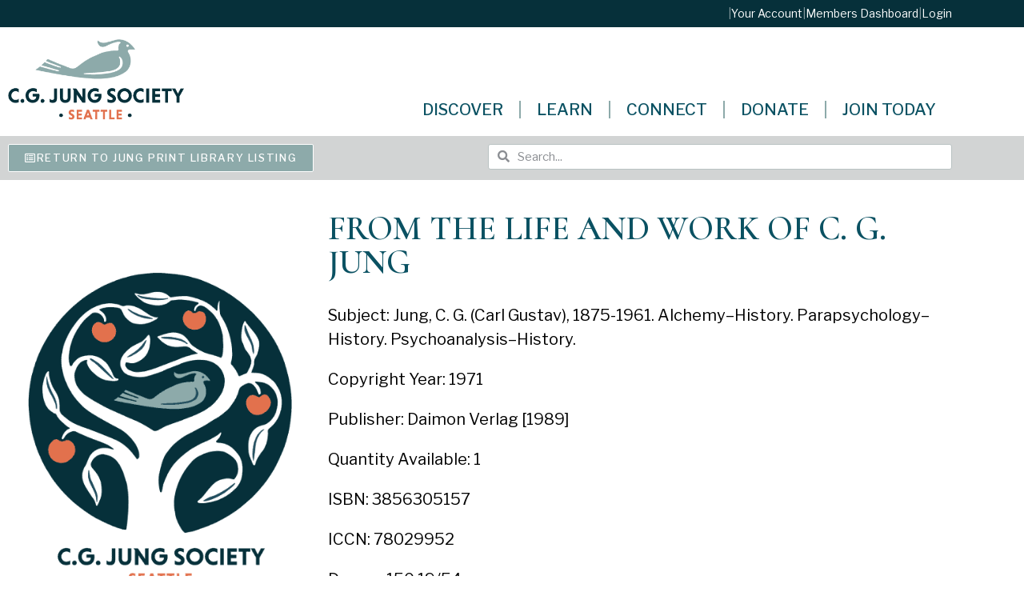

--- FILE ---
content_type: text/html; charset=UTF-8
request_url: https://jungseattle.org/jung_library/from-the-life-and-work-of-c-g-jung/
body_size: 39517
content:
<!doctype html>
<html lang="en-US">
<head>
<meta name="viewport" content="width=device-width, initial-scale=1.0">
<meta charset="UTF-8">
<meta name='robots' content='max-image-preview:large' />
<meta name="generator" content="WordPress 6.9" />
<meta name="generator" content="WooCommerce 10.4.3" />
<meta name="robots" content="noindex,follow" />
<meta name="generator" content="Elementor 3.34.1; features: additional_custom_breakpoints; settings: css_print_method-external, google_font-enabled, font_display-auto">



<script id="bv-lazyload-images" data-cfasync="false" bv-exclude="true">var __defProp=Object.defineProperty;var __name=(target,value)=>__defProp(target,"name",{value,configurable:!0});var bv_lazyload_event_listener="load",bv_lazyload_events=["mousemove","click","keydown","wheel","touchmove","touchend"],bv_use_srcset_attr=!1,bv_style_observer,img_observer,picture_lazy_observer;bv_lazyload_event_listener=="load"?window.addEventListener("load",event=>{handle_lazyload_images()}):bv_lazyload_event_listener=="readystatechange"&&document.addEventListener("readystatechange",event=>{document.readyState==="interactive"&&handle_lazyload_images()});function add_lazyload_image_event_listeners(handle_lazyload_images2){bv_lazyload_events.forEach(function(event){document.addEventListener(event,handle_lazyload_images2,!0)})}__name(add_lazyload_image_event_listeners,"add_lazyload_image_event_listeners");function remove_lazyload_image_event_listeners(){bv_lazyload_events.forEach(function(event){document.removeEventListener(event,handle_lazyload_images,!0)})}__name(remove_lazyload_image_event_listeners,"remove_lazyload_image_event_listeners");function bv_replace_lazyloaded_image_url(element2){let src_value=element2.getAttribute("bv-data-src"),srcset_value=element2.getAttribute("bv-data-srcset"),currentSrc=element2.getAttribute("src");currentSrc&&currentSrc.startsWith("data:image/svg+xml")&&(bv_use_srcset_attr&&srcset_value&&element2.setAttribute("srcset",srcset_value),src_value&&element2.setAttribute("src",src_value))}__name(bv_replace_lazyloaded_image_url,"bv_replace_lazyloaded_image_url");function bv_replace_inline_style_image_url(element2){let bv_style_attr=element2.getAttribute("bv-data-style");if(console.log(bv_style_attr),bv_style_attr){let currentStyles=element2.getAttribute("style")||"",newStyle=currentStyles+(currentStyles?";":"")+bv_style_attr;element2.setAttribute("style",newStyle)}else console.log("BV_STYLE_ATTRIBUTE_NOT_FOUND : "+entry)}__name(bv_replace_inline_style_image_url,"bv_replace_inline_style_image_url");function handleLazyloadImages(entries){entries.map(entry2=>{entry2.isIntersecting&&(bv_replace_lazyloaded_image_url(entry2.target),img_observer.unobserve(entry2.target))})}__name(handleLazyloadImages,"handleLazyloadImages");function handleOnscreenInlineStyleImages(entries){entries.map(entry2=>{entry2.isIntersecting&&(bv_replace_inline_style_image_url(entry2.target),bv_style_observer.unobserve(entry2.target))})}__name(handleOnscreenInlineStyleImages,"handleOnscreenInlineStyleImages");function handlePictureTags(entries){entries.map(entry2=>{entry2.isIntersecting&&(bv_replace_picture_tag_url(entry2.target),picture_lazy_observer.unobserve(entry2.target))})}__name(handlePictureTags,"handlePictureTags");function bv_replace_picture_tag_url(element2){const child_elements=element2.children;for(let i=0;i<child_elements.length;i++){let child_elem=child_elements[i],_srcset=child_elem.getAttribute("bv-data-srcset"),_src=child_elem.getAttribute("bv-data-src");_srcset&&child_elem.setAttribute("srcset",_srcset),_src&&child_elem.setAttribute("src",_src),bv_replace_picture_tag_url(child_elem)}}__name(bv_replace_picture_tag_url,"bv_replace_picture_tag_url"),"IntersectionObserver"in window&&(bv_style_observer=new IntersectionObserver(handleOnscreenInlineStyleImages),img_observer=new IntersectionObserver(handleLazyloadImages),picture_lazy_observer=new IntersectionObserver(handlePictureTags));function handle_lazyload_images(){"IntersectionObserver"in window?(document.querySelectorAll(".bv-lazyload-bg-style").forEach(target_element=>{bv_style_observer.observe(target_element)}),document.querySelectorAll(".bv-lazyload-tag-img").forEach(img_element=>{img_observer.observe(img_element)}),document.querySelectorAll(".bv-lazyload-picture").forEach(picture_element=>{picture_lazy_observer.observe(picture_element)})):(document.querySelectorAll(".bv-lazyload-bg-style").forEach(target_element=>{bv_replace_inline_style_image_url(target_element)}),document.querySelectorAll(".bv-lazyload-tag-img").forEach(target_element=>{bv_replace_lazyloaded_image_url(target_element)}),document.querySelectorAll(".bv-lazyload-picture").forEach(picture_element=>{bv_replace_picture_tag_url(element)}))}__name(handle_lazyload_images,"handle_lazyload_images");
</script>

<script id="bv-dl-scripts-list" data-cfasync="false" bv-exclude="true">
var scriptAttrs = [{"attrs":{"type":"text\/javascript","id":"real3d-flipbook-forntend-js-extra","defer":true,"data-cfasync":false,"bv_inline_delayed":true,"async":false},"bv_unique_id":"mRAT416P345Q0Hxm7qX1","reference":0},{"attrs":{"type":"text\/javascript","src":"https:\/\/jungseattle.org\/wp-content\/uploads\/al_opt_content\/SCRIPT\/jungseattle.org\/.\/wp-content\/plugins\/real3d-flipbook\/js\/696aed44db888a683f70478d\/696aed44db888a683f70478d-f85d8ac24a30d9d994e2aa8340aa4251_frontend.js?ver=4.8.4","id":"real3d-flipbook-forntend-js","defer":true,"data-cfasync":false,"async":false,"bv_inline_delayed":false},"bv_unique_id":"r0iWvXPAR37rpAtumDI8","reference":1},{"attrs":{"type":"text\/javascript","src":"https:\/\/jungseattle.org\/wp-content\/uploads\/al_opt_content\/SCRIPT\/jungseattle.org\/.\/wp-includes\/js\/jquery\/696aed44db888a683f70478d\/696aed44db888a683f70478d-8c5666f732c1a70ae66c90c34d3be287_jquery.js?ver=3.7.1","id":"jquery-core-js","defer":true,"data-cfasync":false,"async":false,"bv_inline_delayed":false},"bv_unique_id":"RN3gLr7KiX6EccK8JueB","reference":2},{"attrs":{"type":"text\/javascript","src":"https:\/\/jungseattle.org\/wp-content\/uploads\/al_opt_content\/SCRIPT\/jungseattle.org\/.\/wp-includes\/js\/jquery\/696aed44db888a683f70478d\/696aed44db888a683f70478d-e2620f2ae61d84e5edef5a0b7b95cf96_jquery-migrate.js?ver=3.4.1","id":"jquery-migrate-js","defer":true,"data-cfasync":false,"async":false,"bv_inline_delayed":false},"bv_unique_id":"1qisBiJKXo442GBO9rvF","reference":3},{"attrs":{"type":"text\/javascript","src":"https:\/\/jungseattle.org\/wp-content\/uploads\/al_opt_content\/SCRIPT\/jungseattle.org\/.\/wp-includes\/js\/696aed44db888a683f70478d\/696aed44db888a683f70478d-dadb3f410026822807858737cbc7b64c_underscore.min.js?ver=1.13.7","id":"underscore-js","defer":true,"data-cfasync":false,"async":false,"bv_inline_delayed":false},"bv_unique_id":"qkTUj6k54DGTCI1GPqIE","reference":4},{"attrs":{"type":"text\/javascript","id":"wp-util-js-extra","defer":true,"data-cfasync":false,"bv_inline_delayed":true,"async":false},"bv_unique_id":"Ea8Z7DDylIDDnbPt19DX","reference":5},{"attrs":{"type":"text\/javascript","src":"https:\/\/jungseattle.org\/wp-content\/uploads\/al_opt_content\/SCRIPT\/jungseattle.org\/.\/wp-includes\/js\/696aed44db888a683f70478d\/696aed44db888a683f70478d-8bd1b07ed9c7e7d3c9740db928314de3_wp-util.js?ver=6.9","id":"wp-util-js","defer":true,"data-cfasync":false,"async":false,"bv_inline_delayed":false},"bv_unique_id":"MLAiQ88I0PlhGWOKShh0","reference":6},{"attrs":{"type":"text\/javascript","src":"https:\/\/jungseattle.org\/wp-content\/uploads\/al_opt_content\/SCRIPT\/jungseattle.org\/.\/wp-content\/plugins\/woocommerce\/assets\/js\/jquery-blockui\/696aed44db888a683f70478d\/696aed44db888a683f70478d-3fffb371a821fb86953ec3ee1f791dfa_jquery.blockUI.js?ver=2.7.0-wc.10.4.3","id":"wc-jquery-blockui-js","data-wp-strategy":"defer","defer":true,"data-cfasync":false,"async":false,"bv_inline_delayed":false},"bv_unique_id":"Hv6dbvpfxLueqVTdSeCU","reference":7},{"attrs":{"type":"text\/javascript","src":"https:\/\/jungseattle.org\/wp-content\/uploads\/al_opt_content\/SCRIPT\/jungseattle.org\/.\/wp-content\/plugins\/fooevents-calendar\/js\/696aed44db888a683f70478d\/696aed44db888a683f70478d-c4713dba77cd859337023fa456e957db_moment.js?ver=2.29.3","id":"fooevents-calendar-moment-js","defer":true,"data-cfasync":false,"async":false,"bv_inline_delayed":false},"bv_unique_id":"fifrJkWrE2V14gN7fcS3","reference":8},{"attrs":{"type":"text\/javascript","src":"https:\/\/jungseattle.org\/wp-content\/uploads\/al_opt_content\/SCRIPT\/jungseattle.org\/.\/wp-content\/plugins\/fooevents-calendar\/js\/696aed44db888a683f70478d\/696aed44db888a683f70478d-7defaf1f7e4db8f53d03206ab33b1256_fullcalendar.min.js?ver=1.0.0","id":"fooevents-calendar-full-callendar-js","defer":true,"data-cfasync":false,"async":false,"bv_inline_delayed":false},"bv_unique_id":"oonlCHzW9z2bnqyn2E0d","reference":9},{"attrs":{"type":"text\/javascript","src":"https:\/\/jungseattle.org\/wp-content\/uploads\/al_opt_content\/SCRIPT\/jungseattle.org\/.\/wp-content\/plugins\/fooevents-calendar\/js\/696aed44db888a683f70478d\/696aed44db888a683f70478d-630cba537820c8a781135d3ddc41f63c_locale-all.js?ver=1.0.0","id":"fooevents-calendar-full-callendar-locale-js","defer":true,"data-cfasync":false,"async":false,"bv_inline_delayed":false},"bv_unique_id":"9qkEGc2tE8AbTFsAQgCr","reference":10},{"attrs":{"type":"text\/javascript","src":"https:\/\/jungseattle.org\/wp-content\/uploads\/al_opt_content\/SCRIPT\/jungseattle.org\/.\/wp-content\/plugins\/publitio\/public\/js\/696aed44db888a683f70478d\/696aed44db888a683f70478d-586e5c56701375ad84e2d013131c2dcd_publitio-public.js?ver=2.2.5","id":"publitio-js","defer":true,"data-cfasync":false,"async":false,"bv_inline_delayed":false},"bv_unique_id":"lmw8q6qZaYD3DhwRKNK8","reference":11},{"attrs":{"type":"text\/javascript","id":"wc-add-to-cart-js-extra","defer":true,"data-cfasync":false,"bv_inline_delayed":true,"async":false},"bv_unique_id":"JJLPsCpll9gwA832ZTyi","reference":12},{"attrs":{"type":"text\/javascript","id":"woocommerce-js-extra","defer":true,"data-cfasync":false,"bv_inline_delayed":true,"async":false},"bv_unique_id":"NgHx5JqwF7U3CHktNZeV","reference":15},{"attrs":{"type":"text\/javascript","id":"beehive-gtm-frontend-header-js-after","defer":true,"data-cfasync":false,"async":false,"bv_inline_delayed":true},"bv_unique_id":"mGh3Gmrno3NTMIM2N8Td","reference":17},{"attrs":{"src":"https:\/\/www.googletagmanager.com\/gtag\/js?id=G-7VZHGV11RK&l=beehiveDataLayer","defer":true,"data-cfasync":false,"async":false,"bv_inline_delayed":false},"bv_unique_id":"c8QNsLOtlMpqnMZOgfdY","reference":18},{"attrs":{"defer":true,"data-cfasync":false,"bv_inline_delayed":true,"type":"text\/javascript","async":false},"bv_unique_id":"K8hmYipj0JtI5A5tyQWP","reference":19},{"attrs":{"src":"https:\/\/www.googletagmanager.com\/gtag\/js?id=G-E4SW3KYERE","defer":true,"data-cfasync":false,"async":false,"bv_inline_delayed":false},"bv_unique_id":"dWBNSmaGawlIVBwy07Gm","reference":20},{"attrs":{"defer":true,"data-cfasync":false,"bv_inline_delayed":true,"type":"text\/javascript","async":false},"bv_unique_id":"LxhdJ9gHyEvgaLcMCeKb","reference":21},{"attrs":{"defer":true,"data-cfasync":false,"bv_inline_delayed":true,"type":"text\/javascript","async":false},"bv_unique_id":"2MA0Cu0RYvlpDwKbTci3","reference":22},{"attrs":{"type":"text\/javascript","defer":true,"data-cfasync":false,"bv_inline_delayed":true,"async":false},"bv_unique_id":"rI3wAgXEPG3BYos4B9QU","reference":23},{"attrs":{"type":"text\/javascript","src":"https:\/\/jungseattle.org\/wp-content\/uploads\/al_opt_content\/SCRIPT\/jungseattle.org\/.\/wp-content\/plugins\/woocommerce\/assets\/js\/accounting\/696aed44db888a683f70478d\/696aed44db888a683f70478d-7680a5eb2ce9c0ca7c51a3a9165de772_accounting.js?ver=0.4.2","id":"wc-accounting-js","defer":true,"data-cfasync":false,"async":false,"bv_inline_delayed":false},"bv_unique_id":"jzs5EhZERJvLSLtqmiLh","reference":24},{"attrs":{"type":"text\/javascript","id":"wc-add-to-cart-variation-js-extra","defer":true,"data-cfasync":false,"bv_inline_delayed":true,"async":false},"bv_unique_id":"KdMjpAeTai778PvNmf77","reference":25},{"attrs":{"type":"text\/javascript","src":"https:\/\/jungseattle.org\/wp-content\/uploads\/al_opt_content\/SCRIPT\/jungseattle.org\/.\/wp-content\/plugins\/woocommerce\/assets\/js\/frontend\/696aed44db888a683f70478d\/696aed44db888a683f70478d-46247d6caa6f7ad8673ec585b11b2d16_add-to-cart-variation.js?ver=10.4.3","id":"wc-add-to-cart-variation-js","data-wp-strategy":"defer","defer":true,"data-cfasync":false,"async":false,"bv_inline_delayed":false},"bv_unique_id":"LCZyJjQ7SJuv8AJhYhqG","reference":26},{"attrs":{"type":"text\/javascript","src":"https:\/\/jungseattle.org\/wp-content\/uploads\/al_opt_content\/SCRIPT\/jungseattle.org\/.\/wp-includes\/js\/jquery\/ui\/696aed44db888a683f70478d\/696aed44db888a683f70478d-38a7df32cd596667e2adf7f0a470d3fc_core.js?ver=1.13.3","id":"jquery-ui-core-js","defer":true,"data-cfasync":false,"async":false,"bv_inline_delayed":false},"bv_unique_id":"51uIt3CWT8TPWKrnGMz8","reference":27},{"attrs":{"type":"text\/javascript","src":"https:\/\/jungseattle.org\/wp-content\/uploads\/al_opt_content\/SCRIPT\/jungseattle.org\/.\/wp-includes\/js\/jquery\/ui\/696aed44db888a683f70478d\/696aed44db888a683f70478d-adfef5bbf7a8fd05ace23a3cabf90352_datepicker.js?ver=1.13.3","id":"jquery-ui-datepicker-js","defer":true,"data-cfasync":false,"async":false,"bv_inline_delayed":false},"bv_unique_id":"shKvPmDQ2OiqoHvY3Am0","reference":28},{"attrs":{"type":"text\/javascript","id":"jquery-ui-datepicker-js-after","defer":true,"data-cfasync":false,"bv_inline_delayed":true,"async":false},"bv_unique_id":"BFGghQjgagJRqnzdrHxV","reference":29},{"attrs":{"type":"text\/javascript","id":"woocommerce-addons-validation-js-extra","defer":true,"data-cfasync":false,"bv_inline_delayed":true,"async":false},"bv_unique_id":"1tuwjefsWKV4o2xWzCYu","reference":30},{"attrs":{"type":"text\/javascript","src":"https:\/\/jungseattle.org\/wp-content\/uploads\/al_opt_content\/SCRIPT\/jungseattle.org\/.\/wp-content\/plugins\/woocommerce-product-addons\/assets\/js\/lib\/696aed44db888a683f70478d\/696aed44db888a683f70478d-a0ea5b277fc5d68c79de81b336672c21_pao-validation.js?ver=8.1.2","id":"woocommerce-addons-validation-js","defer":true,"data-cfasync":false,"async":false,"bv_inline_delayed":false},"bv_unique_id":"sdgrOULQoCCL2NQdfyi0","reference":31},{"attrs":{"type":"text\/javascript","id":"woocommerce-addons-js-extra","defer":true,"data-cfasync":false,"bv_inline_delayed":true,"async":false},"bv_unique_id":"ccMbI9qiiZ9iHgtPcvCo","reference":32},{"attrs":{"type":"text\/javascript","id":"thickbox-js-extra","defer":true,"data-cfasync":false,"bv_inline_delayed":true,"async":false},"bv_unique_id":"etr8Q6huc9FfhhR6yQMB","reference":34},{"attrs":{"type":"text\/javascript","src":"https:\/\/jungseattle.org\/wp-content\/uploads\/al_opt_content\/SCRIPT\/jungseattle.org\/.\/wp-includes\/js\/thickbox\/696aed44db888a683f70478d\/696aed44db888a683f70478d-35284f99181981725bb95fd8a8242f9f_thickbox.js?ver=3.1-20121105","id":"thickbox-js","defer":true,"data-cfasync":false,"async":false,"bv_inline_delayed":false},"bv_unique_id":"5J2dtzGJEBHaqO3Up8iQ","reference":35},{"attrs":{"type":"text\/javascript","id":"woocommerce-events-front-script-js-extra","defer":true,"data-cfasync":false,"bv_inline_delayed":true,"async":false},"bv_unique_id":"lRxEisUJOSe8NHya5zKh","reference":36},{"attrs":{"type":"text\/javascript","src":"https:\/\/jungseattle.org\/wp-content\/uploads\/al_opt_content\/SCRIPT\/jungseattle.org\/.\/wp-content\/plugins\/fooevents\/js\/696aed44db888a683f70478d\/696aed44db888a683f70478d-e98ef925750255785b4ad4916f20d9cd_events-frontend.js?ver=1.0.0","id":"woocommerce-events-front-script-js","defer":true,"data-cfasync":false,"async":false,"bv_inline_delayed":false},"bv_unique_id":"oqbmMQywd6VmQdCcfeOu","reference":37},{"attrs":{"type":"text\/javascript","id":"events-booking-script-front-js-extra","defer":true,"data-cfasync":false,"bv_inline_delayed":true,"async":false},"bv_unique_id":"iJaBjHyAOTkynbGKzX9o","reference":38},{"attrs":{"type":"text\/javascript","src":"https:\/\/jungseattle.org\/wp-content\/uploads\/al_opt_content\/SCRIPT\/jungseattle.org\/.\/wp-content\/plugins\/fooevents_bookings\/js\/696aed44db888a683f70478d\/696aed44db888a683f70478d-90aa531dcccd0aef87b3b50d4a787f3e_events-booking-frontend.js?ver=1.8.7","id":"events-booking-script-front-js","defer":true,"data-cfasync":false,"async":false,"bv_inline_delayed":false},"bv_unique_id":"tQIXnmnECoP4t89FzFWa","reference":39},{"attrs":{"type":"text\/javascript","id":"coolmo-waitlist-public-js-extra","defer":true,"data-cfasync":false,"bv_inline_delayed":true,"async":false},"bv_unique_id":"GidU9VSQyHUuTYAzYYZ4","reference":40},{"attrs":{"type":"text\/javascript","src":"https:\/\/jungseattle.org\/wp-content\/uploads\/al_opt_content\/SCRIPT\/jungseattle.org\/.\/wp-content\/plugins\/CoolMo Waitlist Manager\/assets\/js\/696aed44db888a683f70478d\/696aed44db888a683f70478d-1b646358081114b3597d5886a9aeae98_coolmo-waitlist-public.js?ver=0.1.0","id":"coolmo-waitlist-public-js","defer":true,"data-cfasync":false,"async":false,"bv_inline_delayed":false},"bv_unique_id":"mpl41Yc6DOGRft8ufvvt","reference":41},{"attrs":{"type":"text\/javascript","id":"smush-detector-js-extra","defer":true,"data-cfasync":false,"bv_inline_delayed":true,"async":false},"bv_unique_id":"xwBSKbgGLx0vsDXOwEsu","reference":42},{"attrs":{"type":"text\/javascript","src":"https:\/\/jungseattle.org\/wp-content\/uploads\/al_opt_content\/SCRIPT\/jungseattle.org\/.\/wp-content\/plugins\/wp-smush-pro\/app\/assets\/js\/696aed44db888a683f70478d\/696aed44db888a683f70478d-385b8e7669a6020f08803729897e6737_smush-detector.min.js?ver=3.23.1","id":"smush-detector-js","defer":true,"data-cfasync":false,"async":false,"bv_inline_delayed":false},"bv_unique_id":"lPu4Y54vZWhZsvGjyeCA","reference":43},{"attrs":{"type":"text\/javascript","src":"https:\/\/jungseattle.org\/wp-content\/uploads\/al_opt_content\/SCRIPT\/jungseattle.org\/.\/wp-content\/themes\/jungseattle\/assets\/js\/696aed44db888a683f70478d\/696aed44db888a683f70478d-6aa1d4c464c91ca1e02c620bb7527e2b_hello-frontend.js?ver=1.0.0","id":"hello-theme-frontend-js","defer":true,"data-cfasync":false,"async":false,"bv_inline_delayed":false},"bv_unique_id":"SF2TOilDDxdFHYywlhBp","reference":45},{"attrs":{"type":"text\/javascript","id":"beehive-gtm-frontend-footer-js-after","defer":true,"data-cfasync":false,"bv_inline_delayed":true,"async":false},"bv_unique_id":"G3SC7XZGiU3lDFSjdOu3","reference":46},{"attrs":{"type":"text\/javascript","src":"https:\/\/jungseattle.org\/wp-content\/uploads\/al_opt_content\/SCRIPT\/jungseattle.org\/.\/wp-content\/plugins\/elementor\/assets\/js\/696aed44db888a683f70478d\/696aed44db888a683f70478d-ce172bb995658d79d0512e7f9a895678_webpack.runtime.js?ver=3.34.1","id":"elementor-webpack-runtime-js","defer":true,"data-cfasync":false,"async":false,"bv_inline_delayed":false},"bv_unique_id":"BENiqZLzEm8z11pU8edf","reference":47},{"attrs":{"type":"text\/javascript","src":"https:\/\/jungseattle.org\/wp-content\/uploads\/al_opt_content\/SCRIPT\/jungseattle.org\/.\/wp-content\/plugins\/elementor\/assets\/js\/696aed44db888a683f70478d\/696aed44db888a683f70478d-07e6c2934fd9c66c66d8e2f7b5b2c442_frontend-modules.js?ver=3.34.1","id":"elementor-frontend-modules-js","defer":true,"data-cfasync":false,"async":false,"bv_inline_delayed":false},"bv_unique_id":"QgmPWwFzxoRx2nB7fGoV","reference":48},{"attrs":{"type":"text\/javascript","id":"elementor-frontend-js-before","defer":true,"data-cfasync":false,"bv_inline_delayed":true,"async":false},"bv_unique_id":"EoEKIk9i4w3kcgZig65w","reference":49},{"attrs":{"type":"text\/javascript","src":"https:\/\/jungseattle.org\/wp-content\/uploads\/al_opt_content\/SCRIPT\/jungseattle.org\/.\/wp-content\/plugins\/elementor\/assets\/js\/696aed44db888a683f70478d\/696aed44db888a683f70478d-c3f21dfdd34ed91948915fb63026fe8e_frontend.js?ver=3.34.1","id":"elementor-frontend-js","defer":true,"data-cfasync":false,"async":false,"bv_inline_delayed":false},"bv_unique_id":"HNTmrCykt6ovcuRuICRj","reference":50},{"attrs":{"type":"text\/javascript","src":"https:\/\/jungseattle.org\/wp-content\/uploads\/al_opt_content\/SCRIPT\/jungseattle.org\/.\/wp-content\/plugins\/elementor-pro\/assets\/lib\/smartmenus\/696aed44db888a683f70478d\/696aed44db888a683f70478d-aa3d8d12c11c840bbc64a1431b6fac9c_jquery.smartmenus.js?ver=1.2.1","id":"smartmenus-js","defer":true,"data-cfasync":false,"async":false,"bv_inline_delayed":false},"bv_unique_id":"PHPRoFJsiFm4VHgKqnrx","reference":51},{"attrs":{"type":"text\/javascript","src":"https:\/\/jungseattle.org\/wp-content\/uploads\/al_opt_content\/SCRIPT\/jungseattle.org\/.\/wp-content\/plugins\/forminator\/assets\/forminator-ui\/js\/696aed44db888a683f70478d\/696aed44db888a683f70478d-6fdb04eae4b7892b927eba06cf2ee2e5_select2.full.min.js?ver=1.50.1","id":"forminator-select2-js","defer":true,"data-cfasync":false,"async":false,"bv_inline_delayed":false},"bv_unique_id":"fPDtlphCCEthmnOmu2Mh","reference":52},{"attrs":{"type":"text\/javascript","src":"https:\/\/jungseattle.org\/wp-content\/uploads\/al_opt_content\/SCRIPT\/jungseattle.org\/.\/wp-content\/plugins\/forminator\/assets\/js\/library\/696aed44db888a683f70478d\/696aed44db888a683f70478d-45b6b56faedf4c76896dd3722a08c1cb_jquery.validate.min.js?ver=1.50.1","id":"forminator-jquery-validate-js","defer":true,"data-cfasync":false,"async":false,"bv_inline_delayed":false},"bv_unique_id":"EoB09He205anNrmYXKwp","reference":53},{"attrs":{"type":"text\/javascript","src":"https:\/\/jungseattle.org\/wp-content\/uploads\/al_opt_content\/SCRIPT\/jungseattle.org\/.\/wp-content\/plugins\/forminator\/assets\/forminator-ui\/js\/696aed44db888a683f70478d\/696aed44db888a683f70478d-f05a485137035a54073d9c10cfe3ea19_forminator-form.min.js?ver=1.50.1","id":"forminator-form-js","defer":true,"data-cfasync":false,"async":false,"bv_inline_delayed":false},"bv_unique_id":"yWthtF1mE2HxEXwQe4jZ","reference":54},{"attrs":{"type":"text\/javascript","id":"forminator-front-scripts-js-extra","defer":true,"data-cfasync":false,"bv_inline_delayed":true,"async":false},"bv_unique_id":"AIuaDSAinUfYfLIKgcDK","reference":55},{"attrs":{"type":"text\/javascript","src":"https:\/\/jungseattle.org\/wp-content\/uploads\/al_opt_content\/SCRIPT\/jungseattle.org\/.\/wp-content\/plugins\/forminator\/build\/front\/696aed44db888a683f70478d\/696aed44db888a683f70478d-00499512c06f8b6a2aff8b64c9a19e20_front.multi.min.js?ver=1.50.1","id":"forminator-front-scripts-js","defer":true,"data-cfasync":false,"async":false,"bv_inline_delayed":false},"bv_unique_id":"zCEcu89cRWNpIPyaRrmq","reference":56},{"attrs":{"type":"text\/javascript","id":"forminator-front-scripts-js-after","defer":true,"data-cfasync":false,"bv_inline_delayed":true,"async":false},"bv_unique_id":"t5IhXNoOs5agUjm7Gc2Y","reference":57},{"attrs":{"type":"text\/javascript","src":"https:\/\/jungseattle.org\/wp-content\/uploads\/al_opt_content\/SCRIPT\/jungseattle.org\/.\/wp-content\/plugins\/forminator\/assets\/js\/library\/696aed44db888a683f70478d\/696aed44db888a683f70478d-4c663822727a5c2785a10ac97f102b80_intlTelInput.min.js?ver=1.50.1","id":"forminator-intlTelInput-js","defer":true,"data-cfasync":false,"async":false,"bv_inline_delayed":false},"bv_unique_id":"gWrErN9cKe3PP6brjao8","reference":58},{"attrs":{"type":"text\/javascript","src":"https:\/\/jungseattle.org\/wp-content\/uploads\/al_opt_content\/SCRIPT\/jungseattle.org\/.\/wp-content\/plugins\/elementor-pro\/assets\/js\/696aed44db888a683f70478d\/696aed44db888a683f70478d-b99d2ce4ad8f2c5256352cbd958bfa6c_webpack-pro.runtime.js?ver=3.34.0","id":"elementor-pro-webpack-runtime-js","defer":true,"data-cfasync":false,"async":false,"bv_inline_delayed":false},"bv_unique_id":"8rUDo8PPzcjkJlkxRokU","reference":59},{"attrs":{"type":"text\/javascript","src":"https:\/\/jungseattle.org\/wp-content\/uploads\/al_opt_content\/SCRIPT\/jungseattle.org\/.\/wp-includes\/js\/dist\/696aed44db888a683f70478d\/696aed44db888a683f70478d-e8f31d5d3b2d4e8e5ef82726ca0ca584_hooks.js?ver=220ff17f5667d013d468","id":"wp-hooks-js","defer":true,"data-cfasync":false,"async":false,"bv_inline_delayed":false},"bv_unique_id":"qyEbrbd7bvZCSOEptOsH","reference":60},{"attrs":{"type":"text\/javascript","src":"https:\/\/jungseattle.org\/wp-content\/uploads\/al_opt_content\/SCRIPT\/jungseattle.org\/.\/wp-includes\/js\/dist\/696aed44db888a683f70478d\/696aed44db888a683f70478d-6b2d19f45d18fdec562a4bd7a6256989_i18n.js?ver=6b3ae5bd3b8d9598492d","id":"wp-i18n-js","defer":true,"data-cfasync":false,"async":false,"bv_inline_delayed":false},"bv_unique_id":"hn6tsVHxyoD0jbqoQTU6","reference":61},{"attrs":{"type":"text\/javascript","id":"wp-i18n-js-after","defer":true,"data-cfasync":false,"bv_inline_delayed":true,"async":false},"bv_unique_id":"0uLencGf20Prc1wuWNVE","reference":62},{"attrs":{"type":"text\/javascript","id":"elementor-pro-frontend-js-before","defer":true,"data-cfasync":false,"bv_inline_delayed":true,"async":false},"bv_unique_id":"WIkF7yPi0Ok1eCqAMnYn","reference":63},{"attrs":{"type":"text\/javascript","src":"https:\/\/jungseattle.org\/wp-content\/uploads\/al_opt_content\/SCRIPT\/jungseattle.org\/.\/wp-content\/plugins\/elementor-pro\/assets\/js\/696aed44db888a683f70478d\/696aed44db888a683f70478d-ac9acb85420b385137815fc661fb61ad_frontend.js?ver=3.34.0","id":"elementor-pro-frontend-js","defer":true,"data-cfasync":false,"async":false,"bv_inline_delayed":false},"bv_unique_id":"9dmKucG2lMBuMRzWrGKE","reference":64},{"attrs":{"type":"text\/javascript","src":"https:\/\/jungseattle.org\/wp-content\/uploads\/al_opt_content\/SCRIPT\/jungseattle.org\/.\/wp-content\/plugins\/elementor-pro\/assets\/js\/696aed44db888a683f70478d\/696aed44db888a683f70478d-4713ffc4783043799efb5ed3b14b6075_elements-handlers.js?ver=3.34.0","id":"pro-elements-handlers-js","defer":true,"data-cfasync":false,"async":false,"bv_inline_delayed":false},"bv_unique_id":"R2EMVog382hnb0MAKiiE","reference":65},{"attrs":{"type":"module","defer":true,"data-cfasync":false,"bv_inline_delayed":true,"async":false},"bv_unique_id":"ybdmftu6eQShkFoHswFP","reference":66},{"attrs":{"type":"text\/javascript","src":"https:\/\/jungseattle.org\/wp-content\/uploads\/al_opt_content\/SCRIPT\/jungseattle.org\/.\/wp-content\/plugins\/woocommerce\/assets\/js\/frontend\/696aed44db888a683f70478d\/696aed44db888a683f70478d-01bfdc4ae55c3b9f05f8576266f8340e_add-to-cart.js?ver=10.4.3","id":"wc-add-to-cart-js","defer":true,"data-wp-strategy":"defer","data-cfasync":false,"async":false,"bv_inline_delayed":false,"is_first_defer_element":true},"bv_unique_id":"6XW5erInBlllJSQi0WLC","reference":13},{"attrs":{"type":"text\/javascript","src":"https:\/\/jungseattle.org\/wp-content\/uploads\/al_opt_content\/SCRIPT\/jungseattle.org\/.\/wp-content\/plugins\/woocommerce\/assets\/js\/js-cookie\/696aed44db888a683f70478d\/696aed44db888a683f70478d-1e1b3c85b6dc84e534baab74f0c63125_js.cookie.js?ver=2.1.4-wc.10.4.3","id":"wc-js-cookie-js","defer":true,"data-wp-strategy":"defer","data-cfasync":false,"async":false,"bv_inline_delayed":false},"bv_unique_id":"v2TZcENH5KUwMjRMqVCM","reference":14},{"attrs":{"type":"text\/javascript","src":"https:\/\/jungseattle.org\/wp-content\/uploads\/al_opt_content\/SCRIPT\/jungseattle.org\/.\/wp-content\/plugins\/woocommerce\/assets\/js\/frontend\/696aed44db888a683f70478d\/696aed44db888a683f70478d-cb3e8f773654b53c0fb55cdda6d7de2e_woocommerce.js?ver=10.4.3","id":"woocommerce-js","defer":true,"data-wp-strategy":"defer","data-cfasync":false,"async":false,"bv_inline_delayed":false},"bv_unique_id":"4gqnN81v92jR1hv3s3hI","reference":16},{"attrs":{"type":"text\/javascript","src":"https:\/\/jungseattle.org\/wp-content\/uploads\/al_opt_content\/SCRIPT\/jungseattle.org\/.\/wp-content\/plugins\/woocommerce-product-addons\/assets\/js\/frontend\/696aed44db888a683f70478d\/696aed44db888a683f70478d-b2c43ed6aa49d7ab388844be8d1da584_addons.js?ver=8.1.2","id":"woocommerce-addons-js","defer":true,"data-wp-strategy":"defer","data-cfasync":false,"async":false,"bv_inline_delayed":false},"bv_unique_id":"qs0LLUW83sXE47UwPERx","reference":33},{"attrs":{"type":"text\/javascript","defer":true,"src":"https:\/\/jungseattle.org\/wp-content\/uploads\/al_opt_content\/SCRIPT\/jungseattle.org\/.\/wp-content\/plugins\/mc4wp-premium\/ecommerce3\/assets\/js\/696aed44db888a683f70478d\/696aed44db888a683f70478d-c2e54f1a15899015500b49453d944c42_tracker.js?ver=4.10.19","id":"mc4wp-ecommerce-tracker-js","data-cfasync":false,"async":false,"bv_inline_delayed":false},"bv_unique_id":"ujP3Xl4qXxQaKBaoV1o4","reference":44},{"attrs":{"src":"data:text\/javascript;base64, [base64]","id":"bv-trigger-listener","type":"text\/javascript","defer":true,"async":false},"bv_unique_id":"d6fe9c24159ed4a27d224d91c70f8fdc","reference":100000000}];
</script>
<script id="bv-web-worker" type="javascript/worker" data-cfasync="false" bv-exclude="true">var __defProp=Object.defineProperty;var __name=(target,value)=>__defProp(target,"name",{value,configurable:!0});self.onmessage=function(e){var counter=e.data.fetch_urls.length;e.data.fetch_urls.forEach(function(fetch_url){loadUrl(fetch_url,function(){console.log("DONE: "+fetch_url),counter=counter-1,counter===0&&self.postMessage({status:"SUCCESS"})})})};async function loadUrl(fetch_url,callback){try{var request=new Request(fetch_url,{mode:"no-cors",redirect:"follow"});await fetch(request),callback()}catch(fetchError){console.log("Fetch Error loading URL:",fetchError);try{var xhr=new XMLHttpRequest;xhr.onerror=callback,xhr.onload=callback,xhr.responseType="blob",xhr.open("GET",fetch_url,!0),xhr.send()}catch(xhrError){console.log("XHR Error loading URL:",xhrError),callback()}}}__name(loadUrl,"loadUrl");
</script>
<script id="bv-web-worker-handler" data-cfasync="false" bv-exclude="true">var __defProp=Object.defineProperty;var __name=(target,value)=>__defProp(target,"name",{value,configurable:!0});if(typeof scriptAttrs<"u"&&Array.isArray(scriptAttrs)&&scriptAttrs.length>0){const lastElement=scriptAttrs[scriptAttrs.length-1];if(lastElement.attrs&&lastElement.attrs.id==="bv-trigger-listener"){var bv_custom_ready_state_value="loading";Object.defineProperty(document,"readyState",{get:__name(function(){return bv_custom_ready_state_value},"get"),set:__name(function(){},"set")})}}if(typeof scriptAttrs>"u"||!Array.isArray(scriptAttrs))var scriptAttrs=[];if(typeof linkStyleAttrs>"u"||!Array.isArray(linkStyleAttrs))var linkStyleAttrs=[];function isMobileDevice(){return window.innerWidth<=500}__name(isMobileDevice,"isMobileDevice");var js_dom_loaded=!1;document.addEventListener("DOMContentLoaded",()=>{js_dom_loaded=!0});const EVENTS=["mousemove","click","keydown","wheel","touchmove","touchend"];var scriptUrls=[],styleUrls=[],bvEventCalled=!1,workerFinished=!1,functionExec=!1,scriptsInjected=!1,stylesInjected=!1,bv_load_event_fired=!1,autoInjectTimerStarted=!1;const BV_AUTO_INJECT_ENABLED=!0,BV_DESKTOP_AUTO_INJECT_DELAY=1e3,BV_MOBILE_AUTO_INJECT_DELAY=1e4,BV_WORKER_TIMEOUT_DURATION=3e3;scriptAttrs.forEach((scriptAttr,index)=>{scriptAttr.attrs.src&&!scriptAttr.attrs.src.includes("data:text/javascript")&&(scriptUrls[index]=scriptAttr.attrs.src)}),linkStyleAttrs.forEach((linkAttr,index)=>{styleUrls[index]=linkAttr.attrs.href});var fetchUrls=scriptUrls.concat(styleUrls);function addEventListeners(bvEventHandler2){EVENTS.forEach(function(event){document.addEventListener(event,bvEventFired,!0),document.addEventListener(event,bvEventHandler2,!0)})}__name(addEventListeners,"addEventListeners");function removeEventListeners(){EVENTS.forEach(function(event){document.removeEventListener(event,bvEventHandler,!0)})}__name(removeEventListeners,"removeEventListeners");function bvEventFired(){bvEventCalled||(bvEventCalled=!0,workerFinished=!0)}__name(bvEventFired,"bvEventFired");function bvGetElement(attributes,element){Object.keys(attributes).forEach(function(attr){attr==="async"?element.async=attributes[attr]:attr==="innerHTML"?element.innerHTML=atob(attributes[attr]):element.setAttribute(attr,attributes[attr])})}__name(bvGetElement,"bvGetElement");function bvAddElement(attr,element){var attributes=attr.attrs;if(attributes.bv_inline_delayed){let bvScriptId=attr.bv_unique_id,bvScriptElement=document.querySelector("[bv_unique_id='"+bvScriptId+"']");bvScriptElement?(!attributes.innerHTML&&!attributes.src&&bvScriptElement.textContent.trim()!==""&&(attributes.src="data:text/javascript;base64, "+btoa(unescape(encodeURIComponent(bvScriptElement.textContent)))),bvGetElement(attributes,element),bvScriptElement.after(element)):console.log(`Script not found for ${bvScriptId}`)}else{bvGetElement(attributes,element);var templateId=attr.bv_unique_id,targetElement=document.querySelector("[id='"+templateId+"']");targetElement&&targetElement.after(element)}}__name(bvAddElement,"bvAddElement");function injectStyles(){if(stylesInjected){console.log("Styles already injected, skipping");return}stylesInjected=!0,document.querySelectorAll('style[type="bv_inline_delayed_css"], template[id]').forEach(element=>{if(element.tagName.toLowerCase()==="style"){var new_style=document.createElement("style");new_style.type="text/css",new_style.textContent=element.textContent,element.after(new_style),new_style.parentNode?element.remove():console.log("PARENT NODE NOT FOUND")}else if(element.tagName.toLowerCase()==="template"){var templateId=element.id,linkStyleAttr=linkStyleAttrs.find(attr=>attr.bv_unique_id===templateId);if(linkStyleAttr){var link=document.createElement("link");bvAddElement(linkStyleAttr,link),element.parentNode&&element.parentNode.replaceChild(link,element),console.log("EXTERNAL STYLE ADDED")}else console.log(`No linkStyleAttr found for template ID ${templateId}`)}}),linkStyleAttrs.forEach((linkStyleAttr,index)=>{console.log("STYLE ADDED");var element=document.createElement("link");bvAddElement(linkStyleAttr,element)})}__name(injectStyles,"injectStyles");function injectScripts(){if(scriptsInjected){console.log("Scripts already injected, skipping");return}scriptsInjected=!0;let last_script_element;scriptAttrs.forEach((scriptAttr,index)=>{if(bv_custom_ready_state_value==="loading"&&scriptAttr.attrs&&scriptAttr.attrs.is_first_defer_element===!0)if(last_script_element){const readyStateScript=document.createElement("script");readyStateScript.src="data:text/javascript;base64, "+btoa(unescape(encodeURIComponent("bv_custom_ready_state_value = 'interactive';"))),readyStateScript.async=!1,last_script_element.after(readyStateScript)}else bv_custom_ready_state_value="interactive",console.log('Ready state manually set to "interactive"');console.log("JS ADDED");var element=document.createElement("script");last_script_element=element,bvAddElement(scriptAttr,element)})}__name(injectScripts,"injectScripts");function bvEventHandler(){console.log("EVENT FIRED"),js_dom_loaded&&bvEventCalled&&workerFinished&&!functionExec&&(functionExec=!0,injectStyles(),injectScripts(),removeEventListeners())}__name(bvEventHandler,"bvEventHandler");function autoInjectScriptsAfterLoad(){js_dom_loaded&&workerFinished&&!scriptsInjected&&!stylesInjected&&(console.log("Auto-injecting styles and scripts after timer"),injectStyles(),injectScripts())}__name(autoInjectScriptsAfterLoad,"autoInjectScriptsAfterLoad");function startAutoInjectTimer(){if(BV_AUTO_INJECT_ENABLED&&!autoInjectTimerStarted&&bv_load_event_fired&&!bvEventCalled){autoInjectTimerStarted=!0;var delay=isMobileDevice()?BV_MOBILE_AUTO_INJECT_DELAY:BV_DESKTOP_AUTO_INJECT_DELAY;console.log("Starting auto-inject timer with delay: "+delay+"ms"),setTimeout(function(){autoInjectScriptsAfterLoad()},delay)}}__name(startAutoInjectTimer,"startAutoInjectTimer"),addEventListeners(bvEventHandler);var requestObject=window.URL||window.webkitURL,bvWorker=new Worker(requestObject.createObjectURL(new Blob([document.getElementById("bv-web-worker").textContent],{type:"text/javascript"})));bvWorker.onmessage=function(e){e.data.status==="SUCCESS"&&(console.log("WORKER_FINISHED"),workerFinished=!0,bvEventHandler(),startAutoInjectTimer())},addEventListener("load",()=>{bvEventHandler(),bv_call_fetch_urls(),bv_load_event_fired=!0});function bv_call_fetch_urls(){!bv_load_event_fired&&!workerFinished&&(bvWorker.postMessage({fetch_urls:fetchUrls}),bv_initiate_worker_timer())}__name(bv_call_fetch_urls,"bv_call_fetch_urls"),setTimeout(function(){bv_call_fetch_urls()},5e3);function bv_initiate_worker_timer(){setTimeout(function(){workerFinished||(console.log("WORKER_TIMEDOUT"),workerFinished=!0,bvWorker.terminate()),bvEventHandler(),startAutoInjectTimer()},BV_WORKER_TIMEOUT_DURATION)}__name(bv_initiate_worker_timer,"bv_initiate_worker_timer");
</script>

	
		
	<link rel="profile" href="http://gmpg.org/xfn/11">
	<title>FROM THE LIFE AND WORK OF C. G. JUNG &#8211; C.G. Jung Society, Seattle</title>
			<style>
				.outofstock-message {margin-top: 20px;margin-bottom: 20px;background-color: #77a464;padding: 20px;color: #ffffff;clear:both;border-radius:5px; }
				.stock.out-of-stock{display:none;}
				.outofstock-message a { font-style: italic; }
				.woocommerce div.product .stock { color: #ffffff !important; background-color: #77a464;padding:10px 20px;font-weight: 700; border-radius: 5px; }
				.instock_hidden {display: none;}
			</style>
			
<link rel='dns-prefetch' href='//use.fontawesome.com' />
<link rel='dns-prefetch' href='//b2991616.smushcdn.com' />
<link rel="alternate" type="application/rss+xml" title="C.G. Jung Society, Seattle &raquo; Feed" href="https://jungseattle.org/feed/" />
<link rel="alternate" type="application/rss+xml" title="C.G. Jung Society, Seattle &raquo; Comments Feed" href="https://jungseattle.org/comments/feed/" />
<link rel="alternate" type="application/rss+xml" title="C.G. Jung Society, Seattle &raquo; FROM THE LIFE AND WORK OF C. G. JUNG Comments Feed" href="https://jungseattle.org/jung_library/from-the-life-and-work-of-c-g-jung/feed/" />
<link rel="alternate" title="oEmbed (JSON)" type="application/json+oembed" href="https://jungseattle.org/wp-json/oembed/1.0/embed?url=https%3A%2F%2Fjungseattle.org%2Fjung_library%2Ffrom-the-life-and-work-of-c-g-jung%2F" />
<link rel="alternate" title="oEmbed (XML)" type="text/xml+oembed" href="https://jungseattle.org/wp-json/oembed/1.0/embed?url=https%3A%2F%2Fjungseattle.org%2Fjung_library%2Ffrom-the-life-and-work-of-c-g-jung%2F&#038;format=xml" />
<style id='wp-img-auto-sizes-contain-inline-css' type='text/css'>
img:is([sizes=auto i],[sizes^="auto," i]){contain-intrinsic-size:3000px 1500px}
/*# sourceURL=wp-img-auto-sizes-contain-inline-css */
</style>
<link rel='stylesheet' id='mp-theme-css' href='https://jungseattle.org/wp-content/plugins/memberpress/css/ui/theme.css?ver=1.12.11' type='text/css' media='all' />
<style id='wp-emoji-styles-inline-css' type='text/css'>

	img.wp-smiley, img.emoji {
		display: inline !important;
		border: none !important;
		box-shadow: none !important;
		height: 1em !important;
		width: 1em !important;
		margin: 0 0.07em !important;
		vertical-align: -0.1em !important;
		background: none !important;
		padding: 0 !important;
	}
/*# sourceURL=wp-emoji-styles-inline-css */
</style>
<link rel='stylesheet' id='wp-block-library-css' href='https://jungseattle.org/wp-includes/css/dist/block-library/style.css?ver=6.9' type='text/css' media='all' />
<style id='classic-theme-styles-inline-css' type='text/css'>
/**
 * These rules are needed for backwards compatibility.
 * They should match the button element rules in the base theme.json file.
 */
.wp-block-button__link {
	color: #ffffff;
	background-color: #32373c;
	border-radius: 9999px; /* 100% causes an oval, but any explicit but really high value retains the pill shape. */

	/* This needs a low specificity so it won't override the rules from the button element if defined in theme.json. */
	box-shadow: none;
	text-decoration: none;

	/* The extra 2px are added to size solids the same as the outline versions.*/
	padding: calc(0.667em + 2px) calc(1.333em + 2px);

	font-size: 1.125em;
}

.wp-block-file__button {
	background: #32373c;
	color: #ffffff;
	text-decoration: none;
}

/*# sourceURL=/wp-includes/css/classic-themes.css */
</style>
<style id='fooevents-calendar-fooevents-calendar-shortcode-style-inline-css' type='text/css'>
/*!********************************************************************************************************************************************************************************************************************************************************************!*\
  !*** css ./node_modules/css-loader/dist/cjs.js??ruleSet[1].rules[4].use[1]!./node_modules/postcss-loader/dist/cjs.js??ruleSet[1].rules[4].use[2]!./node_modules/sass-loader/dist/cjs.js??ruleSet[1].rules[4].use[3]!./src/fooevents-calendar-shortcode/style.scss ***!
  \********************************************************************************************************************************************************************************************************************************************************************/
/**
 * The following styles get applied both on the front of your site
 * and in the editor.
 *
 * Replace them with your own styles or remove the file completely.
 */
.fooevents-calendar-block {
  width: 100%;
}

/*# sourceMappingURL=style-index.css.map*/
/*# sourceURL=https://jungseattle.org/wp-content/plugins/fooevents-calendar/build/fooevents-calendar-shortcode/style-index.css */
</style>
<style id='woocommerce-events-fooevents-event-listing-style-inline-css' type='text/css'>
/*!***************************************************************************************************************************************************************************************************************************************************************!*\
  !*** css ./node_modules/css-loader/dist/cjs.js??ruleSet[1].rules[4].use[1]!./node_modules/postcss-loader/dist/cjs.js??ruleSet[1].rules[4].use[2]!./node_modules/sass-loader/dist/cjs.js??ruleSet[1].rules[4].use[3]!./src/fooevents-event-listing/style.scss ***!
  \***************************************************************************************************************************************************************************************************************************************************************/
/**
 * The following styles get applied both on the front of your site
 * and in the editor.
 *
 * Replace them with your own styles or remove the file completely.
 */
.wp-block-woocommerce-events-fooevents-event-listing {
  border: 0;
}

.fooevents-event-listing-clear {
  clear: both;
}

/* Event Listing Block */
.fooevents-event-listing-date-month {
  font-size: 0.9em;
  line-height: 1em;
  text-transform: uppercase;
  font-weight: 500;
  padding-top: 0.7em;
  margin: 0;
}

.fooevents-event-listing-date-day {
  font-size: 1.6em;
  font-weight: bold;
  line-height: 1.2em;
}

/* Event Listing Block > List */
.fooevents-event-listing-list-container {
  gap: 1.5em;
  margin-bottom: 1.5em;
  display: grid;
  grid-template-columns: 300px auto;
}

.fooevents-event-listing-list-container.image-right {
  grid-template-columns: auto 300px;
}

.image-right .fooevents-event-listing-list-thumbnail {
  grid-column: 2/3;
  grid-row: 1;
}

.image-right .fooevents-event-listing-list-content {
  grid-column: 1/2;
  grid-row: 1;
}

.fooevents-event-listing-list-container.image-none {
  grid-template-columns: repeat(1, 100%);
}

.fooevents-event-listing-list-seperators h2 {
  padding: 0 0 0.5em 0;
  font-size: 1.2em;
}

#fooevents-event-listing-list h3 {
  margin: 0 0 0.5em;
  padding: 0;
}

#fooevents-event-listing-list img {
  max-width: 100%;
  width: 100%;
  height: auto;
}

#fooevents-event-listing-list .fooevents-event-listing-list-datetime {
  padding: 0;
  margin: 0 0 0.5em;
}

#fooevents-event-listing-list .fooevents-event-listing-list-excerpt {
  margin: 0 0 0.5em;
  padding: 0;
}

#fooevents-event-listing-list .fooevents-event-listing-list-price {
  font-weight: bold;
  padding-right: 1em;
}

#fooevents-event-listing-list .fooevents-event-listing-list-location {
  margin: 0 0 0.5em;
  padding: 0;
}

#fooevents-event-listing-list .fooevents-event-listing-list-stock {
  margin: 0 0 1em;
  padding: 0;
}

#fooevents-event-listing-list .fooevents-event-listing-list-book-now {
  font-weight: bold;
}

#fooevents-event-listing-list .fooevents-event-listing-list-book-now a {
  text-decoration: none;
}

/* Event Listing Block > Compact */
table#fooevents-event-listing-compact {
  width: 100%;
}

table#fooevents-event-listing-compact th {
  text-align: left;
}

#fooevents-event-listing-compact h3 {
  margin-bottom: 0.5em;
  padding: 0;
  margin-block-start: 0;
  font-size: 1.4em;
}

#fooevents-event-listing-compact ul {
  list-style: none;
  margin: 0;
  padding: 0;
  font-size: 0.9em;
}

table#fooevents-event-listing-compact td.date {
  text-align: center;
}

#fooevents-event-listing-compact .fooevents-event-listing-compact-datetime {
  padding: 0 0 0.5em;
  margin: 0;
}

#fooevents-event-listing-compact .fooevents-event-listing-compact-excerpt {
  margin-bottom: 1em;
}

#fooevents-event-listing-compact .fooevents-event-listing-compact-stock {
  margin: 1em 0 0;
  padding: 0;
}

#fooevents-event-listing-compact .fooevents-event-listing-compact-book-now {
  padding: 0;
  margin: 0 0em;
  font-weight: bold;
}

#fooevents-event-listing-compact .fooevents-event-listing-compact-book-now a {
  text-decoration: none;
}

#fooevents-event-listing-compact .fooevents-event-listing-compact-price {
  font-weight: bold;
  margin: 0;
}

#fooevents-event-listing-compact .fooevents-event-listing-compact-price {
  font-weight: bold;
  margin: 0;
}

#fooevents-event-listing-compact .fooevents-event-listing-compact-availability {
  margin: 0;
}

#fooevents-event-listing-compact .fooevents-event-listing-compact-location {
  margin: 0 0 0.5em;
  padding: 0;
}

/* Event Listing Block > Tiled */
#fooevents-event-listing-tiles {
  display: grid;
  gap: 30px;
}

#fooevents-event-listing-tiles h3 {
  margin-bottom: 0.5em;
  padding: 0;
  margin-block-start: 0;
  font-size: 1.2em;
}

#fooevents-event-listing-tiles .event-thumbnail img {
  width: 100%;
  height: auto;
  padding: 0;
  margin: 0 0 1em;
}

#fooevents-event-listing-tiles .fooevents-event-listing-tiles-datetime {
  padding: 0;
  margin: 0 0 0.5em;
}

#fooevents-event-listing-tiles .fooevents-event-listing-tiles-location {
  font-weight: bold;
  margin: 0 0 0.5em;
}

#fooevents-event-listing-tiles .fooevents-event-listing-tiles-excerpt {
  margin: 0 0 1em;
}

#fooevents-event-listing-tiles .fooevents-event-listing-tiles-stock {
  margin: 0 0 1em;
}

#fooevents-event-listing-tiles .fooevents-event-listing-tiles-price {
  font-weight: bold;
  margin: 0;
}

#fooevents-event-listing-tiles .fooevents-event-listing-tiles-availability {
  margin: 0;
}

#fooevents-event-listing-tiles .fooevents-event-listing-book-now {
  font-weight: bold;
  margin: 1em 0 0;
}

#fooevents-event-listing-tiles .fooevents-event-listing-book-now a {
  text-decoration: none;
}

.fooevents-event-listing-tile-number-2 {
  grid-template-columns: repeat(2, calc(50% - 15px));
}

.fooevents-event-listing-tile-number-3 {
  grid-template-columns: repeat(3, calc(33.33% - 20px));
}

.fooevents-event-listing-tile-number-4 {
  grid-template-columns: repeat(4, calc(25% - 22.5px));
}

.fooevents-event-listing-tile-number-5 {
  grid-template-columns: repeat(5, calc(20% - 24px));
}

.fooevents-event-listing-tile-number-6 {
  grid-template-columns: repeat(6, calc(16.66% - 25px));
}

/* Event Icon Styles */
.event-icon {
  display: inline;
  margin: 0.4em 0.4em 0 0;
  padding: 0;
  line-height: 0.8em;
}

.event-icon:before {
  content: "\f469";
  font-family: "dashicons";
  font-size: 1em;
}

.event-icon-calendar:before {
  content: "\f508";
}

@media screen and (max-width: 55em) {
  .fooevents-event-listing-tile-number-5,
  .fooevents-event-listing-tile-number-6 {
    grid-template-columns: repeat(3, calc(33.33% - 20px));
  }
  #fooevents-event-listing-compact td {
    display: block;
    width: 100%;
  }
  table#fooevents-event-listing-compact td.date {
    text-align: left;
  }
}
@media screen and (max-width: 50em) {
  .fooevents-event-listing-tile-number-2,
  .fooevents-event-listing-tile-number-3,
  .fooevents-event-listing-tile-number-4,
  .fooevents-event-listing-tile-number-5,
  .fooevents-event-listing-tile-number-6 {
    grid-template-columns: repeat(3, calc(33.33% - 20px));
  }
}
@media screen and (max-width: 40em) {
  .fooevents-event-listing-tile-number-2,
  .fooevents-event-listing-tile-number-3,
  .fooevents-event-listing-tile-number-4,
  .fooevents-event-listing-tile-number-5,
  .fooevents-event-listing-tile-number-6 {
    grid-template-columns: repeat(2, calc(50% - 15px));
  }
  .fooevents-event-listing-list-container {
    grid-template-columns: repeat(1, 100%);
  }
}
@media screen and (max-width: 30em) {
  .fooevents-event-listing-tile-number-2,
  .fooevents-event-listing-tile-number-3,
  .fooevents-event-listing-tile-number-4,
  .fooevents-event-listing-tile-number-5,
  .fooevents-event-listing-tile-number-6 {
    grid-template-columns: repeat(1, 100%);
  }
}

/*# sourceMappingURL=style-index.css.map*/
/*# sourceURL=https://jungseattle.org/wp-content/plugins/fooevents/build/fooevents-event-listing/style-index.css */
</style>
<style id='woocommerce-events-fooevents-event-attendees-style-inline-css' type='text/css'>
/*!*****************************************************************************************************************************************************************************************************************************************************************!*\
  !*** css ./node_modules/css-loader/dist/cjs.js??ruleSet[1].rules[4].use[1]!./node_modules/postcss-loader/dist/cjs.js??ruleSet[1].rules[4].use[2]!./node_modules/sass-loader/dist/cjs.js??ruleSet[1].rules[4].use[3]!./src/fooevents-event-attendees/style.scss ***!
  \*****************************************************************************************************************************************************************************************************************************************************************/
/**
 * The following styles get applied both on the front of your site
 * and in the editor.
 *
 * Replace them with your own styles or remove the file completely.
 */
/*  Attendee Block Grid Styles */
.fooevents-attendees-grid {
  display: grid;
  gap: 30px;
}

.fooevents-attendee-list-grid-2 {
  grid-template-columns: repeat(2, calc(50% - 15px));
}

.fooevents-attendee-list-grid-3 {
  grid-template-columns: repeat(3, calc(33.33% - 20px));
}

.fooevents-attendee-list-grid-4 {
  grid-template-columns: repeat(4, calc(25% - 22.5px));
}

.fooevents-attendee-list-grid-5 {
  grid-template-columns: repeat(5, calc(20% - 24px));
}

.fooevents-attendee-list-grid-6 {
  grid-template-columns: repeat(6, calc(16.66% - 25px));
}

.fooevents-attendee-list-grid-7 {
  grid-template-columns: repeat(7, calc(14.28% - 25.7142857143px));
}

.fooevents-attendee-list-grid-8 {
  grid-template-columns: repeat(8, calc(12.5% - 26.25px));
}

.fooevents-attendees-grid .fooevents-attendee {
  margin-bottom: 1em;
  text-align: center;
  line-height: 1.3em;
}

.fooevents-attendees:after,
.fooevents-attendee-list-clear {
  clear: both;
  content: "";
  display: block;
}

.fooevents-attendees-grid .fooevents-attendee img {
  border-radius: 100%;
  max-width: 90%;
  margin: 0 0 0.5em;
  display: inline-block;
}

.fooevents-attendees-grid .fooevents-attendee-info-name {
  font-weight: bold;
}

.fooevents-attendees-grid .fooevents-attendee-info-designation,
.fooevents-attendees-grid .fooevents-attendee-info-company,
.fooevents-attendees-grid .fooevents-attendee-info-telephone,
.fooevents-attendees-grid .fooevents-attendee-info-email,
.fooevents-attendees-grid .fooevents-attendee-info-signup {
  font-size: 0.8em;
}

.fooevents-attendees-grid .fooevents-attendee-info-designation {
  font-weight: 600;
}

.fooevents-attendees-grid-total {
  padding: 1em 0;
  text-align: center;
}

/* Attendee Block Name Styles */
.fooevents-attendee strong {
  font-size: 0.9em;
  font-weight: 600;
}

/* Attendee Block Pictures Styles */
.fooevents-attendees-pictures .fooevents-attendee {
  float: left;
  text-align: center;
  line-height: 1.3em;
  margin: 0 0 0 -0.8em;
}

.fooevents-attendees-pictures .fooevents-attendee img {
  max-width: 100%;
}

.fooevents-attendees-pictures .fooevents-attendee-size-large {
  width: 6em;
}

.fooevents-attendees-pictures .fooevents-attendee-size-large img {
  border: solid 4px #fff;
  width: 6em;
}

.fooevents-attendees-pictures .fooevents-attendee-size-medium {
  width: 3.5em;
}

.fooevents-attendees-pictures .fooevents-attendee-size-medium img {
  border: solid 3px #fff;
  width: 3.5em;
}

.fooevents-attendees-pictures .fooevents-attendee-size-small {
  width: 2.5em;
}

.fooevents-attendees-pictures .fooevents-attendee-size-small img {
  border: solid 2px #fff;
  width: 2.5em;
}

#fooevents-attendee-list-compact .fooevents-attendee-large img {
  max-width: 6em;
}

#fooevents-attendee-list-compact .fooevents-attendee-medium img {
  max-width: 3.5em;
}

#fooevents-attendee-list-compact .fooevents-attendee-small img {
  max-width: 2.5em;
}

.fooevents-attendees-pictures .fooevents-attendee-0 {
  margin: 0;
}

/* Attendee Block List Styles */
.fooevents-attendees-list img {
  border-radius: 100%;
  max-width: 90%;
  margin: 0 0 0.5em;
}

.fooevents-attendees-list-total {
  padding: 1em 0;
  text-align: left;
}

/* Attendee Block Image Styles */
.fooevents-attendees-pictures .fooevents-attendee img {
  border-radius: 100%;
  max-width: 100%;
  margin: 0 0 0.5em;
}

/* Responsive Styles */
@media screen and (max-width: 55em) {
  .fooevents-attendee-list-grid-5,
  .fooevents-attendee-list-grid-6,
  .fooevents-attendee-list-grid-7,
  .fooevents-attendee-list-grid-8 {
    grid-template-columns: repeat(5, calc(20% - 24px));
  }
}
@media screen and (max-width: 50em) {
  .fooevents-attendee-list-grid-5,
  .fooevents-attendee-list-grid-6,
  .fooevents-attendee-list-grid-7,
  .fooevents-attendee-list-grid-8 {
    grid-template-columns: repeat(4, calc(25% - 22.5px));
  }
}
@media screen and (max-width: 40em) {
  .fooevents-attendee-list-grid-4,
  .fooevents-attendee-list-grid-5,
  .fooevents-attendee-list-grid-6,
  .fooevents-attendee-list-grid-7,
  .fooevents-attendee-list-grid-8 {
    grid-template-columns: repeat(3, calc(33.33% - 20px));
  }
  #fooevents-attendee-list-compact th {
    display: none;
  }
  #fooevents-attendee-list-compact td {
    display: block;
    width: 100%;
  }
}
@media screen and (max-width: 30em) {
  .fooevents-attendee-list-grid-3,
  .fooevents-attendee-list-grid-4,
  .fooevents-attendee-list-grid-5,
  .fooevents-attendee-list-grid-6,
  .fooevents-attendee-list-grid-7,
  .fooevents-attendee-list-grid-8 {
    grid-template-columns: repeat(2, calc(50% - 15px));
  }
}

/*# sourceMappingURL=style-index.css.map*/
/*# sourceURL=https://jungseattle.org/wp-content/plugins/fooevents/build/fooevents-event-attendees/style-index.css */
</style>
<link rel='stylesheet' id='dashicons-css' href='https://jungseattle.org/wp-includes/css/dashicons.css?ver=6.9' type='text/css' media='all' />
<link rel='stylesheet' id='thickbox-css' href='https://jungseattle.org/wp-includes/js/thickbox/thickbox.css?ver=6.9' type='text/css' media='all' />
<link rel='stylesheet' id='wp-components-css' href='https://jungseattle.org/wp-includes/css/dist/components/style.css?ver=6.9' type='text/css' media='all' />
<link rel='stylesheet' id='wp-preferences-css' href='https://jungseattle.org/wp-includes/css/dist/preferences/style.css?ver=6.9' type='text/css' media='all' />
<link rel='stylesheet' id='wp-block-editor-css' href='https://jungseattle.org/wp-includes/css/dist/block-editor/style.css?ver=6.9' type='text/css' media='all' />
<link rel='stylesheet' id='wp-reusable-blocks-css' href='https://jungseattle.org/wp-includes/css/dist/reusable-blocks/style.css?ver=6.9' type='text/css' media='all' />
<link rel='stylesheet' id='wp-patterns-css' href='https://jungseattle.org/wp-includes/css/dist/patterns/style.css?ver=6.9' type='text/css' media='all' />
<link rel='stylesheet' id='wp-editor-css' href='https://jungseattle.org/wp-includes/css/dist/editor/style.css?ver=6.9' type='text/css' media='all' />
<link rel='stylesheet' id='publitio-block-style-css-css' href='https://jungseattle.org/wp-content/plugins/publitio/block/dist/blocks.style.build.css?ver=6.9' type='text/css' media='all' />
<style id='font-awesome-svg-styles-default-inline-css' type='text/css'>
.svg-inline--fa {
  display: inline-block;
  height: 1em;
  overflow: visible;
  vertical-align: -.125em;
}
/*# sourceURL=font-awesome-svg-styles-default-inline-css */
</style>
<link rel='stylesheet' id='font-awesome-svg-styles-css' href='https://jungseattle.org/wp-content/uploads/font-awesome/v5.15.4/css/svg-with-js.css' type='text/css' media='all' />
<style id='font-awesome-svg-styles-inline-css' type='text/css'>
   .wp-block-font-awesome-icon svg::before,
   .wp-rich-text-font-awesome-icon svg::before {content: unset;}
/*# sourceURL=font-awesome-svg-styles-inline-css */
</style>
<style id='global-styles-inline-css' type='text/css'>
:root{--wp--preset--aspect-ratio--square: 1;--wp--preset--aspect-ratio--4-3: 4/3;--wp--preset--aspect-ratio--3-4: 3/4;--wp--preset--aspect-ratio--3-2: 3/2;--wp--preset--aspect-ratio--2-3: 2/3;--wp--preset--aspect-ratio--16-9: 16/9;--wp--preset--aspect-ratio--9-16: 9/16;--wp--preset--color--black: #000000;--wp--preset--color--cyan-bluish-gray: #abb8c3;--wp--preset--color--white: #ffffff;--wp--preset--color--pale-pink: #f78da7;--wp--preset--color--vivid-red: #cf2e2e;--wp--preset--color--luminous-vivid-orange: #ff6900;--wp--preset--color--luminous-vivid-amber: #fcb900;--wp--preset--color--light-green-cyan: #7bdcb5;--wp--preset--color--vivid-green-cyan: #00d084;--wp--preset--color--pale-cyan-blue: #8ed1fc;--wp--preset--color--vivid-cyan-blue: #0693e3;--wp--preset--color--vivid-purple: #9b51e0;--wp--preset--gradient--vivid-cyan-blue-to-vivid-purple: linear-gradient(135deg,rgb(6,147,227) 0%,rgb(155,81,224) 100%);--wp--preset--gradient--light-green-cyan-to-vivid-green-cyan: linear-gradient(135deg,rgb(122,220,180) 0%,rgb(0,208,130) 100%);--wp--preset--gradient--luminous-vivid-amber-to-luminous-vivid-orange: linear-gradient(135deg,rgb(252,185,0) 0%,rgb(255,105,0) 100%);--wp--preset--gradient--luminous-vivid-orange-to-vivid-red: linear-gradient(135deg,rgb(255,105,0) 0%,rgb(207,46,46) 100%);--wp--preset--gradient--very-light-gray-to-cyan-bluish-gray: linear-gradient(135deg,rgb(238,238,238) 0%,rgb(169,184,195) 100%);--wp--preset--gradient--cool-to-warm-spectrum: linear-gradient(135deg,rgb(74,234,220) 0%,rgb(151,120,209) 20%,rgb(207,42,186) 40%,rgb(238,44,130) 60%,rgb(251,105,98) 80%,rgb(254,248,76) 100%);--wp--preset--gradient--blush-light-purple: linear-gradient(135deg,rgb(255,206,236) 0%,rgb(152,150,240) 100%);--wp--preset--gradient--blush-bordeaux: linear-gradient(135deg,rgb(254,205,165) 0%,rgb(254,45,45) 50%,rgb(107,0,62) 100%);--wp--preset--gradient--luminous-dusk: linear-gradient(135deg,rgb(255,203,112) 0%,rgb(199,81,192) 50%,rgb(65,88,208) 100%);--wp--preset--gradient--pale-ocean: linear-gradient(135deg,rgb(255,245,203) 0%,rgb(182,227,212) 50%,rgb(51,167,181) 100%);--wp--preset--gradient--electric-grass: linear-gradient(135deg,rgb(202,248,128) 0%,rgb(113,206,126) 100%);--wp--preset--gradient--midnight: linear-gradient(135deg,rgb(2,3,129) 0%,rgb(40,116,252) 100%);--wp--preset--font-size--small: 13px;--wp--preset--font-size--medium: 20px;--wp--preset--font-size--large: 36px;--wp--preset--font-size--x-large: 42px;--wp--preset--spacing--20: 0.44rem;--wp--preset--spacing--30: 0.67rem;--wp--preset--spacing--40: 1rem;--wp--preset--spacing--50: 1.5rem;--wp--preset--spacing--60: 2.25rem;--wp--preset--spacing--70: 3.38rem;--wp--preset--spacing--80: 5.06rem;--wp--preset--shadow--natural: 6px 6px 9px rgba(0, 0, 0, 0.2);--wp--preset--shadow--deep: 12px 12px 50px rgba(0, 0, 0, 0.4);--wp--preset--shadow--sharp: 6px 6px 0px rgba(0, 0, 0, 0.2);--wp--preset--shadow--outlined: 6px 6px 0px -3px rgb(255, 255, 255), 6px 6px rgb(0, 0, 0);--wp--preset--shadow--crisp: 6px 6px 0px rgb(0, 0, 0);}:where(.is-layout-flex){gap: 0.5em;}:where(.is-layout-grid){gap: 0.5em;}body .is-layout-flex{display: flex;}.is-layout-flex{flex-wrap: wrap;align-items: center;}.is-layout-flex > :is(*, div){margin: 0;}body .is-layout-grid{display: grid;}.is-layout-grid > :is(*, div){margin: 0;}:where(.wp-block-columns.is-layout-flex){gap: 2em;}:where(.wp-block-columns.is-layout-grid){gap: 2em;}:where(.wp-block-post-template.is-layout-flex){gap: 1.25em;}:where(.wp-block-post-template.is-layout-grid){gap: 1.25em;}.has-black-color{color: var(--wp--preset--color--black) !important;}.has-cyan-bluish-gray-color{color: var(--wp--preset--color--cyan-bluish-gray) !important;}.has-white-color{color: var(--wp--preset--color--white) !important;}.has-pale-pink-color{color: var(--wp--preset--color--pale-pink) !important;}.has-vivid-red-color{color: var(--wp--preset--color--vivid-red) !important;}.has-luminous-vivid-orange-color{color: var(--wp--preset--color--luminous-vivid-orange) !important;}.has-luminous-vivid-amber-color{color: var(--wp--preset--color--luminous-vivid-amber) !important;}.has-light-green-cyan-color{color: var(--wp--preset--color--light-green-cyan) !important;}.has-vivid-green-cyan-color{color: var(--wp--preset--color--vivid-green-cyan) !important;}.has-pale-cyan-blue-color{color: var(--wp--preset--color--pale-cyan-blue) !important;}.has-vivid-cyan-blue-color{color: var(--wp--preset--color--vivid-cyan-blue) !important;}.has-vivid-purple-color{color: var(--wp--preset--color--vivid-purple) !important;}.has-black-background-color{background-color: var(--wp--preset--color--black) !important;}.has-cyan-bluish-gray-background-color{background-color: var(--wp--preset--color--cyan-bluish-gray) !important;}.has-white-background-color{background-color: var(--wp--preset--color--white) !important;}.has-pale-pink-background-color{background-color: var(--wp--preset--color--pale-pink) !important;}.has-vivid-red-background-color{background-color: var(--wp--preset--color--vivid-red) !important;}.has-luminous-vivid-orange-background-color{background-color: var(--wp--preset--color--luminous-vivid-orange) !important;}.has-luminous-vivid-amber-background-color{background-color: var(--wp--preset--color--luminous-vivid-amber) !important;}.has-light-green-cyan-background-color{background-color: var(--wp--preset--color--light-green-cyan) !important;}.has-vivid-green-cyan-background-color{background-color: var(--wp--preset--color--vivid-green-cyan) !important;}.has-pale-cyan-blue-background-color{background-color: var(--wp--preset--color--pale-cyan-blue) !important;}.has-vivid-cyan-blue-background-color{background-color: var(--wp--preset--color--vivid-cyan-blue) !important;}.has-vivid-purple-background-color{background-color: var(--wp--preset--color--vivid-purple) !important;}.has-black-border-color{border-color: var(--wp--preset--color--black) !important;}.has-cyan-bluish-gray-border-color{border-color: var(--wp--preset--color--cyan-bluish-gray) !important;}.has-white-border-color{border-color: var(--wp--preset--color--white) !important;}.has-pale-pink-border-color{border-color: var(--wp--preset--color--pale-pink) !important;}.has-vivid-red-border-color{border-color: var(--wp--preset--color--vivid-red) !important;}.has-luminous-vivid-orange-border-color{border-color: var(--wp--preset--color--luminous-vivid-orange) !important;}.has-luminous-vivid-amber-border-color{border-color: var(--wp--preset--color--luminous-vivid-amber) !important;}.has-light-green-cyan-border-color{border-color: var(--wp--preset--color--light-green-cyan) !important;}.has-vivid-green-cyan-border-color{border-color: var(--wp--preset--color--vivid-green-cyan) !important;}.has-pale-cyan-blue-border-color{border-color: var(--wp--preset--color--pale-cyan-blue) !important;}.has-vivid-cyan-blue-border-color{border-color: var(--wp--preset--color--vivid-cyan-blue) !important;}.has-vivid-purple-border-color{border-color: var(--wp--preset--color--vivid-purple) !important;}.has-vivid-cyan-blue-to-vivid-purple-gradient-background{background: var(--wp--preset--gradient--vivid-cyan-blue-to-vivid-purple) !important;}.has-light-green-cyan-to-vivid-green-cyan-gradient-background{background: var(--wp--preset--gradient--light-green-cyan-to-vivid-green-cyan) !important;}.has-luminous-vivid-amber-to-luminous-vivid-orange-gradient-background{background: var(--wp--preset--gradient--luminous-vivid-amber-to-luminous-vivid-orange) !important;}.has-luminous-vivid-orange-to-vivid-red-gradient-background{background: var(--wp--preset--gradient--luminous-vivid-orange-to-vivid-red) !important;}.has-very-light-gray-to-cyan-bluish-gray-gradient-background{background: var(--wp--preset--gradient--very-light-gray-to-cyan-bluish-gray) !important;}.has-cool-to-warm-spectrum-gradient-background{background: var(--wp--preset--gradient--cool-to-warm-spectrum) !important;}.has-blush-light-purple-gradient-background{background: var(--wp--preset--gradient--blush-light-purple) !important;}.has-blush-bordeaux-gradient-background{background: var(--wp--preset--gradient--blush-bordeaux) !important;}.has-luminous-dusk-gradient-background{background: var(--wp--preset--gradient--luminous-dusk) !important;}.has-pale-ocean-gradient-background{background: var(--wp--preset--gradient--pale-ocean) !important;}.has-electric-grass-gradient-background{background: var(--wp--preset--gradient--electric-grass) !important;}.has-midnight-gradient-background{background: var(--wp--preset--gradient--midnight) !important;}.has-small-font-size{font-size: var(--wp--preset--font-size--small) !important;}.has-medium-font-size{font-size: var(--wp--preset--font-size--medium) !important;}.has-large-font-size{font-size: var(--wp--preset--font-size--large) !important;}.has-x-large-font-size{font-size: var(--wp--preset--font-size--x-large) !important;}
:where(.wp-block-post-template.is-layout-flex){gap: 1.25em;}:where(.wp-block-post-template.is-layout-grid){gap: 1.25em;}
:where(.wp-block-term-template.is-layout-flex){gap: 1.25em;}:where(.wp-block-term-template.is-layout-grid){gap: 1.25em;}
:where(.wp-block-columns.is-layout-flex){gap: 2em;}:where(.wp-block-columns.is-layout-grid){gap: 2em;}
:root :where(.wp-block-pullquote){font-size: 1.5em;line-height: 1.6;}
/*# sourceURL=global-styles-inline-css */
</style>
<link rel='stylesheet' id='coolmo-home-notices-frontend-css' href='https://jungseattle.org/wp-content/plugins/coolmo-home-notices/assets/css/coolmo-home-notices.css?ver=0.1.1' type='text/css' media='all' />
<link rel='stylesheet' id='fooevents-calendar-full-callendar-style-css' href='https://jungseattle.org/wp-content/plugins/fooevents-calendar/css/fullcalendar.css?ver=1.0.0' type='text/css' media='all' />
<link rel='stylesheet' id='fooevents-calendar-full-callendar-print-style-css' href='https://jungseattle.org/wp-content/plugins/fooevents-calendar/css/fullcalendar.print.css?ver=1.0.0' type='text/css' media='print' />
<link rel='stylesheet' id='fooevents-calendar-full-callendar-styles-css' href='https://jungseattle.org/wp-content/plugins/fooevents-calendar/css/style.css?ver=1.0.1' type='text/css' media='all' />
<link rel='stylesheet' id='fooevents-calendar-full-callendar-flat-css' href='https://jungseattle.org/wp-content/plugins/fooevents-calendar/css/fooevents-fullcalendar-flat.css?ver=1.7.14' type='text/css' media='all' />
<link rel='stylesheet' id='fooevents-bookings-style-css' href='https://jungseattle.org/wp-content/plugins/fooevents_bookings/css/fooevents-bookings-frontend.css?ver=1.8.7' type='text/css' media='all' />
<link rel='stylesheet' id='publitio-css' href='https://jungseattle.org/wp-content/plugins/publitio/public/css/publitio-public.css?ver=2.2.5' type='text/css' media='all' />
<link rel='stylesheet' id='woocommerce-layout-css' href='https://jungseattle.org/wp-content/plugins/woocommerce/assets/css/woocommerce-layout.css?ver=10.4.3' type='text/css' media='all' />
<link rel='stylesheet' id='woocommerce-smallscreen-css' href='https://jungseattle.org/wp-content/plugins/woocommerce/assets/css/woocommerce-smallscreen.css?ver=10.4.3' type='text/css' media='only screen and (max-width: 768px)' />
<link rel='stylesheet' id='woocommerce-general-css' href='https://jungseattle.org/wp-content/plugins/woocommerce/assets/css/woocommerce.css?ver=10.4.3' type='text/css' media='all' />
<style id='woocommerce-inline-inline-css' type='text/css'>
.woocommerce form .form-row .required { visibility: visible; }
/*# sourceURL=woocommerce-inline-inline-css */
</style>
<link rel='stylesheet' id='coolmo-waitlist-public-css' href='https://jungseattle.org/wp-content/plugins/CoolMo%20Waitlist%20Manager/assets/css/coolmo-waitlist-public.css?ver=0.1.0' type='text/css' media='all' />
<link rel='stylesheet' id='coolmo-tinymce-button-css' href='https://jungseattle.org/wp-content/plugins/coolmo-tinymce-button/assets/css/editor.css?ver=0.0.2' type='text/css' media='all' />
<link rel='stylesheet' id='hello-elementor-css' href='https://jungseattle.org/wp-content/themes/jungseattle/style.css?ver=2.4.1' type='text/css' media='all' />
<link rel='stylesheet' id='hello-elementor-theme-style-css' href='https://jungseattle.org/wp-content/themes/jungseattle/theme.css?ver=2.4.1' type='text/css' media='all' />
<link rel='stylesheet' id='elementor-frontend-css' href='https://jungseattle.org/wp-content/plugins/elementor/assets/css/frontend.css?ver=3.34.1' type='text/css' media='all' />
<link rel='stylesheet' id='elementor-post-6-css' href='https://jungseattle.org/wp-content/uploads/elementor/css/post-6.css?ver=1768599117' type='text/css' media='all' />
<link rel='stylesheet' id='custom-css-css' href='https://jungseattle.org/wp-content/themes/jungseattle/assets/css/custom.css?ver=6.9' type='text/css' media='all' />
<link rel='stylesheet' id='font-awesome-official-css' href='https://use.fontawesome.com/releases/v5.15.4/css/all.css' type='text/css' media='all' integrity="sha384-DyZ88mC6Up2uqS4h/KRgHuoeGwBcD4Ng9SiP4dIRy0EXTlnuz47vAwmeGwVChigm" crossorigin="anonymous" />
<link rel='stylesheet' id='widget-image-css' href='https://jungseattle.org/wp-content/plugins/elementor/assets/css/widget-image.min.css?ver=3.34.1' type='text/css' media='all' />
<link rel='stylesheet' id='widget-nav-menu-css' href='https://jungseattle.org/wp-content/plugins/elementor-pro/assets/css/widget-nav-menu.min.css?ver=3.34.0' type='text/css' media='all' />
<link rel='stylesheet' id='widget-social-icons-css' href='https://jungseattle.org/wp-content/plugins/elementor/assets/css/widget-social-icons.min.css?ver=3.34.1' type='text/css' media='all' />
<link rel='stylesheet' id='e-apple-webkit-css' href='https://jungseattle.org/wp-content/plugins/elementor/assets/css/conditionals/apple-webkit.min.css?ver=3.34.1' type='text/css' media='all' />
<link rel='stylesheet' id='widget-search-form-css' href='https://jungseattle.org/wp-content/plugins/elementor-pro/assets/css/widget-search-form.min.css?ver=3.34.0' type='text/css' media='all' />
<link rel='stylesheet' id='elementor-icons-shared-0-css' href='https://jungseattle.org/wp-content/plugins/elementor/assets/lib/font-awesome/css/fontawesome.css?ver=5.15.3' type='text/css' media='all' />
<link rel='stylesheet' id='elementor-icons-fa-solid-css' href='https://jungseattle.org/wp-content/plugins/elementor/assets/lib/font-awesome/css/solid.css?ver=5.15.3' type='text/css' media='all' />
<link rel='stylesheet' id='widget-heading-css' href='https://jungseattle.org/wp-content/plugins/elementor/assets/css/widget-heading.min.css?ver=3.34.1' type='text/css' media='all' />
<link rel='stylesheet' id='widget-text-editor-css' href='https://jungseattle.org/wp-content/plugins/elementor/assets/css/widget-text-editor.min.css?ver=3.34.1' type='text/css' media='all' />
<link rel='stylesheet' id='widget-post-navigation-css' href='https://jungseattle.org/wp-content/plugins/elementor-pro/assets/css/widget-post-navigation.min.css?ver=3.34.0' type='text/css' media='all' />
<link rel='stylesheet' id='elementor-icons-css' href='https://jungseattle.org/wp-content/plugins/elementor/assets/lib/eicons/css/elementor-icons.css?ver=5.45.0' type='text/css' media='all' />
<link rel='stylesheet' id='elementor-post-14-css' href='https://jungseattle.org/wp-content/uploads/elementor/css/post-14.css?ver=1768599117' type='text/css' media='all' />
<link rel='stylesheet' id='elementor-post-18-css' href='https://jungseattle.org/wp-content/uploads/elementor/css/post-18.css?ver=1768599117' type='text/css' media='all' />
<link rel='stylesheet' id='elementor-post-5541-css' href='https://jungseattle.org/wp-content/uploads/elementor/css/post-5541.css?ver=1768599148' type='text/css' media='all' />
<link rel='stylesheet' id='tablepress-default-css' href='https://jungseattle.org/wp-content/plugins/tablepress/css/build/default.css?ver=3.2.6' type='text/css' media='all' />
<link rel='stylesheet' id='tablepress-responsive-tables-css' href='https://jungseattle.org/wp-content/plugins/tablepress-responsive-tables/css/tablepress-responsive.css?ver=1.8' type='text/css' media='all' />
<style id='posts-table-pro-head-inline-css' type='text/css'>
table.posts-data-table { visibility: hidden; }
/*# sourceURL=posts-table-pro-head-inline-css */
</style>
<link rel='stylesheet' id='font-awesome-official-v4shim-css' href='https://use.fontawesome.com/releases/v5.15.4/css/v4-shims.css' type='text/css' media='all' integrity="sha384-Vq76wejb3QJM4nDatBa5rUOve+9gkegsjCebvV/9fvXlGWo4HCMR4cJZjjcF6Viv" crossorigin="anonymous" />
<style id='font-awesome-official-v4shim-inline-css' type='text/css'>
@font-face {
font-family: "FontAwesome";
font-display: block;
src: url("https://use.fontawesome.com/releases/v5.15.4/webfonts/fa-brands-400.eot"),
		url("https://use.fontawesome.com/releases/v5.15.4/webfonts/fa-brands-400.eot?#iefix") format("embedded-opentype"),
		url("https://use.fontawesome.com/releases/v5.15.4/webfonts/fa-brands-400.woff2") format("woff2"),
		url("https://use.fontawesome.com/releases/v5.15.4/webfonts/fa-brands-400.woff") format("woff"),
		url("https://use.fontawesome.com/releases/v5.15.4/webfonts/fa-brands-400.ttf") format("truetype"),
		url("https://use.fontawesome.com/releases/v5.15.4/webfonts/fa-brands-400.svg#fontawesome") format("svg");
}

@font-face {
font-family: "FontAwesome";
font-display: block;
src: url("https://use.fontawesome.com/releases/v5.15.4/webfonts/fa-solid-900.eot"),
		url("https://use.fontawesome.com/releases/v5.15.4/webfonts/fa-solid-900.eot?#iefix") format("embedded-opentype"),
		url("https://use.fontawesome.com/releases/v5.15.4/webfonts/fa-solid-900.woff2") format("woff2"),
		url("https://use.fontawesome.com/releases/v5.15.4/webfonts/fa-solid-900.woff") format("woff"),
		url("https://use.fontawesome.com/releases/v5.15.4/webfonts/fa-solid-900.ttf") format("truetype"),
		url("https://use.fontawesome.com/releases/v5.15.4/webfonts/fa-solid-900.svg#fontawesome") format("svg");
}

@font-face {
font-family: "FontAwesome";
font-display: block;
src: url("https://use.fontawesome.com/releases/v5.15.4/webfonts/fa-regular-400.eot"),
		url("https://use.fontawesome.com/releases/v5.15.4/webfonts/fa-regular-400.eot?#iefix") format("embedded-opentype"),
		url("https://use.fontawesome.com/releases/v5.15.4/webfonts/fa-regular-400.woff2") format("woff2"),
		url("https://use.fontawesome.com/releases/v5.15.4/webfonts/fa-regular-400.woff") format("woff"),
		url("https://use.fontawesome.com/releases/v5.15.4/webfonts/fa-regular-400.ttf") format("truetype"),
		url("https://use.fontawesome.com/releases/v5.15.4/webfonts/fa-regular-400.svg#fontawesome") format("svg");
unicode-range: U+F004-F005,U+F007,U+F017,U+F022,U+F024,U+F02E,U+F03E,U+F044,U+F057-F059,U+F06E,U+F070,U+F075,U+F07B-F07C,U+F080,U+F086,U+F089,U+F094,U+F09D,U+F0A0,U+F0A4-F0A7,U+F0C5,U+F0C7-F0C8,U+F0E0,U+F0EB,U+F0F3,U+F0F8,U+F0FE,U+F111,U+F118-F11A,U+F11C,U+F133,U+F144,U+F146,U+F14A,U+F14D-F14E,U+F150-F152,U+F15B-F15C,U+F164-F165,U+F185-F186,U+F191-F192,U+F1AD,U+F1C1-F1C9,U+F1CD,U+F1D8,U+F1E3,U+F1EA,U+F1F6,U+F1F9,U+F20A,U+F247-F249,U+F24D,U+F254-F25B,U+F25D,U+F267,U+F271-F274,U+F279,U+F28B,U+F28D,U+F2B5-F2B6,U+F2B9,U+F2BB,U+F2BD,U+F2C1-F2C2,U+F2D0,U+F2D2,U+F2DC,U+F2ED,U+F328,U+F358-F35B,U+F3A5,U+F3D1,U+F410,U+F4AD;
}
/*# sourceURL=font-awesome-official-v4shim-inline-css */
</style>
<link rel='stylesheet' id='elementor-gf-local-roboto-css' href='https://jungseattle.org/wp-content/uploads/elementor/google-fonts/css/roboto.css?ver=1742242329' type='text/css' media='all' />
<link rel='stylesheet' id='elementor-gf-local-robotoslab-css' href='https://jungseattle.org/wp-content/uploads/elementor/google-fonts/css/robotoslab.css?ver=1742242330' type='text/css' media='all' />
<link rel='stylesheet' id='elementor-icons-fa-brands-css' href='https://jungseattle.org/wp-content/plugins/elementor/assets/lib/font-awesome/css/brands.css?ver=5.15.3' type='text/css' media='all' />
<link rel='stylesheet' id='elementor-icons-fa-regular-css' href='https://jungseattle.org/wp-content/plugins/elementor/assets/lib/font-awesome/css/regular.css?ver=5.15.3' type='text/css' media='all' />
<script type="text/template" id="tmpl-variation-template">
	<div class="woocommerce-variation-description">{{{ data.variation.variation_description }}}</div>
	<div class="woocommerce-variation-price">{{{ data.variation.price_html }}}</div>
	<div class="woocommerce-variation-availability">{{{ data.variation.availability_html }}}</div>
</script>
<script type="text/template" id="tmpl-unavailable-variation-template">
	<p role="alert">Sorry, this product is unavailable. Please choose a different combination.</p>
</script>
<script type="bv_inline_delayed_js" bv_unique_id="mRAT416P345Q0Hxm7qX1" id="real3d-flipbook-forntend-js-extra" defer="1" data-cfasync="" bv_inline_delayed="1" async="">/* <![CDATA[ */
var r3d_frontend = {"rootFolder":"https://jungseattle.org/wp-content/plugins/real3d-flipbook/","version":"4.8.4","options":{"pages":[],"pdfUrl":"","printPdfUrl":"","tableOfContent":[],"id":"","bookId":"","date":"","lightboxThumbnailUrl":"","mode":"normal","viewMode":"webgl","pageTextureSize":"2048","pageTextureSizeSmall":"1500","pageTextureSizeMobile":"","pageTextureSizeMobileSmall":"1024","minPixelRatio":"1","pdfTextLayer":"false","zoomMin":"0.9","zoomStep":"2","zoomSize":"","zoomReset":"false","doubleClickZoom":"true","pageDrag":"true","singlePageMode":"false","pageFlipDuration":"1","sound":"true","startPage":"1","pageNumberOffset":"0","deeplinking":{"enabled":"false","prefix":""},"responsiveView":"true","responsiveViewTreshold":"768","responsiveViewRatio":"1","cover":"true","backCover":"true","height":"400","responsiveHeight":"true","containerRatio":"","thumbnailsOnStart":"false","contentOnStart":"false","searchOnStart":"","searchResultsThumbs":"false","tableOfContentCloseOnClick":"true","thumbsCloseOnClick":"true","autoplayOnStart":"false","autoplayInterval":"3000","autoplayLoop":"true","autoplayStartPage":"1","rightToLeft":"false","pageWidth":"","pageHeight":"","thumbSize":"130","logoImg":"","logoUrl":"","logoUrlTarget":"_blank","logoCSS":"position:absolute;left:0;top:0;","menuSelector":"","zIndex":"auto","preloaderText":"","googleAnalyticsTrackingCode":"","pdfBrowserViewerIfIE":"false","modeMobile":"","viewModeMobile":"","aspectMobile":"","aspectRatioMobile":"0.71","singlePageModeIfMobile":"true","logoHideOnMobile":"true","mobile":{"thumbnailsOnStart":"false","contentOnStart":"false","currentPage":{"enabled":"false"}},"lightboxCssClass":"","lightboxLink":"","lightboxLinkNewWindow":"true","lightboxBackground":"rgb(81, 85, 88)","lightboxBackgroundPattern":"","lightboxBackgroundImage":"","lightboxContainerCSS":"display:inline-block;padding:10px;","lightboxThumbnailHeight":"300","lightboxThumbnailUrlCSS":"display:block;","lightboxThumbnailInfo":"false","lightboxThumbnailInfoText":"","lightboxThumbnailInfoCSS":"top: 0;  width: 100%; height: 100%; font-size: 16px; color: #000; background: rgba(255,255,255,.8);","showTitle":"false","showDate":"false","hideThumbnail":"false","lightboxText":"","lightboxTextCSS":"display:block;","lightboxTextPosition":"top","lightBoxOpened":"false","lightBoxFullscreen":"false","lightboxStartPage":"","lightboxMarginV":"0","lightboxMarginH":"0","lights":"true","lightPositionX":"0","lightPositionY":"150","lightPositionZ":"1400","lightIntensity":"0.6","shadows":"true","shadowMapSize":"2048","shadowOpacity":"0.2","shadowDistance":"15","pageHardness":"2","coverHardness":"2","pageRoughness":"1","pageMetalness":"0","pageSegmentsW":"6","pageSegmentsH":"1","pageMiddleShadowSize":"2","pageMiddleShadowColorL":"#999999","pageMiddleShadowColorR":"#777777","antialias":"false","pan":"0","tilt":"0","rotateCameraOnMouseDrag":"true","panMax":"20","panMin":"-20","tiltMax":"0","tiltMin":"0","currentPage":{"enabled":"true","title":"Current page","hAlign":"left","vAlign":"top"},"btnAutoplay":{"enabled":"false","title":"Autoplay"},"btnNext":{"enabled":"true","title":"Next Page"},"btnLast":{"enabled":"true","title":"Last Page"},"btnPrev":{"enabled":"true","title":"Previous Page"},"btnFirst":{"enabled":"true","title":"First Page"},"btnZoomIn":{"enabled":"true","title":"Zoom in"},"btnZoomOut":{"enabled":"true","title":"Zoom out"},"btnToc":{"enabled":"false","title":"Table of Contents"},"btnThumbs":{"enabled":"false","title":"Pages"},"btnShare":{"enabled":"false","title":"Share"},"btnNotes":{"enabled":"false","title":"Notes"},"btnDownloadPages":{"enabled":"false","url":"","title":"Download pages"},"btnDownloadPdf":{"enabled":"false","url":"","title":"Download PDF","forceDownload":"true","openInNewWindow":"true"},"btnSound":{"enabled":"true","title":"Sound"},"btnExpand":{"enabled":"true","title":"Toggle fullscreen"},"btnSingle":{"enabled":"true","title":"Toggle single page"},"btnSearch":{"enabled":"true","title":"Search"},"search":{"enabled":"true","title":"Search"},"btnBookmark":{"enabled":"true","title":"Bookmark"},"btnPrint":{"enabled":"false","title":"Print"},"btnTools":{"enabled":"true","title":"Tools"},"btnClose":{"enabled":"true","title":"Close"},"whatsapp":{"enabled":"true"},"twitter":{"enabled":"true"},"facebook":{"enabled":"true"},"pinterest":{"enabled":"true"},"email":{"enabled":"true"},"linkedin":{"enabled":"true"},"digg":{"enabled":"false"},"reddit":{"enabled":"false"},"shareUrl":"","shareTitle":"Share","shareImage":"","layout":"1","icons":"FontAwesome","skin":"light","useFontAwesome5":"true","sideNavigationButtons":"true","menuNavigationButtons":"false","backgroundColor":"rgb(81, 85, 88)","backgroundPattern":"","backgroundImage":"","backgroundTransparent":"false","menuBackground":"","menuShadow":"","menuMargin":"0","menuPadding":"0","menuOverBook":"false","menuFloating":"false","menuTransparent":"false","menu2Background":"","menu2Shadow":"","menu2Margin":"0","menu2Padding":"0","menu2OverBook":"true","menu2Floating":"false","menu2Transparent":"true","skinColor":"","skinBackground":"","hideMenu":"false","menuAlignHorizontal":"center","btnColor":"","btnColorHover":"","btnBackground":"none","btnRadius":"0","btnMargin":"0","btnSize":"18","btnPaddingV":"10","btnPaddingH":"10","btnShadow":"","btnTextShadow":"","btnBorder":"","sideBtnColor":"#fff","sideBtnColorHover":"#fff","sideBtnBackground":"rgba(0,0,0,.3)","sideBtnBackgroundHover":"","sideBtnRadius":"0","sideBtnMargin":"0","sideBtnSize":"25","sideBtnPaddingV":"10","sideBtnPaddingH":"10","sideBtnShadow":"","sideBtnTextShadow":"","sideBtnBorder":"","closeBtnColorHover":"#FFF","closeBtnBackground":"rgba(0,0,0,.4)","closeBtnRadius":"0","closeBtnMargin":"0","closeBtnSize":"20","closeBtnPadding":"5","closeBtnTextShadow":"","closeBtnBorder":"","floatingBtnColor":"","floatingBtnColorHover":"","floatingBtnBackground":"","floatingBtnBackgroundHover":"","floatingBtnRadius":"","floatingBtnMargin":"","floatingBtnSize":"","floatingBtnPadding":"","floatingBtnShadow":"","floatingBtnTextShadow":"","floatingBtnBorder":"","currentPageMarginV":"5","currentPageMarginH":"5","arrowsAlwaysEnabledForNavigation":"true","arrowsDisabledNotFullscreen":"true","touchSwipeEnabled":"true","fitToWidth":"false","rightClickEnabled":"true","linkColor":"rgba(0, 0, 0, 0)","linkColorHover":"rgba(255, 255, 0, 1)","linkOpacity":"0.4","linkTarget":"_blank","pdfAutoLinks":"false","disableRange":"false","strings":{"print":"Print","printLeftPage":"Print left page","printRightPage":"Print right page","printCurrentPage":"Print current page","printAllPages":"Print all pages","download":"Download","downloadLeftPage":"Download left page","downloadRightPage":"Download right page","downloadCurrentPage":"Download current page","downloadAllPages":"Download all pages","bookmarks":"Bookmarks","bookmarkLeftPage":"Bookmark left page","bookmarkRightPage":"Bookmark right page","bookmarkCurrentPage":"Bookmark current page","search":"Search","findInDocument":"Find in document","pagesFoundContaining":"pages found containing","noMatches":"No matches","matchesFound":"matches found","page":"Page","matches":"matches","thumbnails":"Thumbnails","tableOfContent":"Table of Contents","share":"Share","pressEscToClose":"Press ESC to close","password":"Password","addNote":"Add note","typeInYourNote":"Type in your note..."},"access":"none","backgroundMusic":"","cornerCurl":"false","pdfTools":{"pageHeight":1500,"thumbHeight":200,"quality":0.8000000000000000444089209850062616169452667236328125,"textLayer":"true","autoConvert":"true"},"slug":"fpdf","convertPDFLinks":"true","convertPDFLinksWithClass":"","convertPDFLinksWithoutClass":"","overridePDFEmbedder":"true","overrideDflip":"true","overrideWonderPDFEmbed":"true","override3DFlipBook":"true","overridePDFjsViewer":"true","resumeReading":"false","previewPages":"","previewMode":"[object Object]","pdfBrowserViewerIfMobile":"false","pdfBrowserViewerFullscreen":"true","pdfBrowserViewerFullscreenTarget":"_blank","btnTocIfMobile":"true","btnThumbsIfMobile":"true","btnShareIfMobile":"false","btnDownloadPagesIfMobile":"false","btnDownloadPdfIfMobile":"true","btnSoundIfMobile":"false","btnExpandIfMobile":"true","btnPrintIfMobile":"false","lightboxCloseOnClick":"false","btnSelect":{"enabled":"false","title":"Select tool"},"sideMenuOverBook":"true","sideMenuOverMenu":"false","sideMenuOverMenu2":"true","manageFlipbooks":"Administrator","s":"7ef919c8"}};
//# sourceURL=real3d-flipbook-forntend-js-extra
/* ]]> */</script>
<template id="r0iWvXPAR37rpAtumDI8"></template>
<template id="RN3gLr7KiX6EccK8JueB"></template>
<template id="1qisBiJKXo442GBO9rvF"></template>
<template id="qkTUj6k54DGTCI1GPqIE"></template>
<script type="bv_inline_delayed_js" bv_unique_id="Ea8Z7DDylIDDnbPt19DX" id="wp-util-js-extra" defer="1" data-cfasync="" bv_inline_delayed="1" async="">/* <![CDATA[ */
var _wpUtilSettings = {"ajax":{"url":"/wp-admin/admin-ajax.php"}};
//# sourceURL=wp-util-js-extra
/* ]]> */</script>
<template id="MLAiQ88I0PlhGWOKShh0"></template>
<template id="Hv6dbvpfxLueqVTdSeCU"></template>
<template id="fifrJkWrE2V14gN7fcS3"></template>
<template id="oonlCHzW9z2bnqyn2E0d"></template>
<template id="9qkEGc2tE8AbTFsAQgCr"></template>
<template id="lmw8q6qZaYD3DhwRKNK8"></template>
<script type="bv_inline_delayed_js" bv_unique_id="JJLPsCpll9gwA832ZTyi" id="wc-add-to-cart-js-extra" defer="1" data-cfasync="" bv_inline_delayed="1" async="">/* <![CDATA[ */
var wc_add_to_cart_params = {"ajax_url":"/wp-admin/admin-ajax.php","wc_ajax_url":"/?wc-ajax=%%endpoint%%","i18n_view_cart":"View cart","cart_url":"https://jungseattle.org/cart/","is_cart":"","cart_redirect_after_add":"no"};
//# sourceURL=wc-add-to-cart-js-extra
/* ]]> */</script>
<template id="6XW5erInBlllJSQi0WLC"></template>
<template id="v2TZcENH5KUwMjRMqVCM"></template>
<script type="bv_inline_delayed_js" bv_unique_id="NgHx5JqwF7U3CHktNZeV" id="woocommerce-js-extra" defer="1" data-cfasync="" bv_inline_delayed="1" async="">/* <![CDATA[ */
var woocommerce_params = {"ajax_url":"/wp-admin/admin-ajax.php","wc_ajax_url":"/?wc-ajax=%%endpoint%%","i18n_password_show":"Show password","i18n_password_hide":"Hide password"};
//# sourceURL=woocommerce-js-extra
/* ]]> */</script>
<template id="4gqnN81v92jR1hv3s3hI"></template>
<script type="bv_inline_delayed_js" bv_unique_id="mGh3Gmrno3NTMIM2N8Td" id="beehive-gtm-frontend-header-js-after" defer="1" data-cfasync="" async="">/* <![CDATA[ */
var dataLayer = [{"post_id":4652,"post_title":"FROM THE LIFE AND WORK OF C. G. JUNG","post_type":"jung_library","post_date":"2023-01-07","logged_in_status":"logged-out"}];
(function(w,d,s,l,i){w[l]=w[l]||[];w[l].push({'gtm.start':
			new Date().getTime(),event:'gtm.js'});var f=d.getElementsByTagName(s)[0],
			j=d.createElement(s),dl=l!='dataLayer'?'&l='+l:'';j.async=true;j.src=
			'https://www.googletagmanager.com/gtm.js?id='+i+dl;f.parentNode.insertBefore(j,f);
			})(window,document,'script','dataLayer','GTM-K5DKVJWX');
//# sourceURL=beehive-gtm-frontend-header-js-after
/* ]]> */</script>
<link rel="https://api.w.org/" href="https://jungseattle.org/wp-json/" /><link rel="alternate" title="JSON" type="application/json" href="https://jungseattle.org/wp-json/wp/v2/jung_library/4652" /><link rel="EditURI" type="application/rsd+xml" title="RSD" href="https://jungseattle.org/xmlrpc.php?rsd" />


<link rel="canonical" href="https://jungseattle.org/jung_library/from-the-life-and-work-of-c-g-jung/" />
<link rel='shortlink' href='https://jungseattle.org/?p=4652' />
        
        
                <style>
    .coolmo-events-grid { 
        list-style:none !important;
        margin:0 !important;
        padding:0 !important;
        display:grid;
        grid-template-columns:repeat(auto-fill,minmax(250px,1fr));
        gap:30px;

    }

    .coolmo-events-grid li.product {
        border:1px solid #e5e5e5;
        padding:15px;
        background:#fff;
        text-align:center;
        border-radius:6px;
		background: #ffffff; /* lets the shadow show cleanly */
        box-shadow: 0 6px 14px -4px rgba(0,0,0,0.18); /* soft bottom-weighted shadow */

    }

    .coolmo-events-grid li.product img {
        width:100%;
        height:auto;
        border-radius:4px;
        margin-bottom:10px;
    }

    .coolmo-events-grid .woocommerce-loop-product__title {
        font-size:18px;
        margin:10px 0;
        min-height:48px;
    }

    .coolmo-events-grid .price {
        font-size:16px;
        font-weight:bold;
        display:block;
        margin-bottom:10px;
    }

    .coolmo-events-grid .button {
        display:inline-block;
        width:100%;
        padding:10px 15px;
        background:#10313a;
        color:#fff;
        border-radius:4px;
        text-align:center;
    }
    </style>
    	
						
						<template id="c8QNsLOtlMpqnMZOgfdY"></template>
		<script type="bv_inline_delayed_js" bv_unique_id="K8hmYipj0JtI5A5tyQWP" defer="1" data-cfasync="" bv_inline_delayed="1" async="">window.beehiveDataLayer = window.beehiveDataLayer || [];
			function beehive_ga() {beehiveDataLayer.push(arguments);}
			beehive_ga('js', new Date())
						beehive_ga('config', 'G-7VZHGV11RK', {
				'anonymize_ip': false,
				'allow_google_signals': false,
			})</script>
		

<template id="dWBNSmaGawlIVBwy07Gm"></template>
<script type="bv_inline_delayed_js" bv_unique_id="LxhdJ9gHyEvgaLcMCeKb" defer="1" data-cfasync="" bv_inline_delayed="1" async="">window.dataLayer = window.dataLayer || [];
  function gtag(){dataLayer.push(arguments);}
  gtag('js', new Date());

  gtag('config', 'G-E4SW3KYERE');</script>
			<style>
				.e-con.e-parent:nth-of-type(n+4):not(.e-lazyloaded):not(.e-no-lazyload),
				.e-con.e-parent:nth-of-type(n+4):not(.e-lazyloaded):not(.e-no-lazyload) * {
					background-image: none !important;
				}
				@media screen and (max-height: 1024px) {
					.e-con.e-parent:nth-of-type(n+3):not(.e-lazyloaded):not(.e-no-lazyload),
					.e-con.e-parent:nth-of-type(n+3):not(.e-lazyloaded):not(.e-no-lazyload) * {
						background-image: none !important;
					}
				}
				@media screen and (max-height: 640px) {
					.e-con.e-parent:nth-of-type(n+2):not(.e-lazyloaded):not(.e-no-lazyload),
					.e-con.e-parent:nth-of-type(n+2):not(.e-lazyloaded):not(.e-no-lazyload) * {
						background-image: none !important;
					}
				}
			</style>
					<style type="text/css" id="wp-custom-css">
			/* Remove Contact Us Form Title */
body .gform_wrapper h2.gform_title {
display: none !important;
}
/*
.mepr--wrapper {display:none}
div#mepr-account-nav {display:none} */

/*wrap the contents of the calendar*/
.fc-day-grid-event .fc-content {
  white-space: normal !important;
}

/*Function specific to Ann Ulanov event - delete after event */

.fc-day-grid-event .fc-content {
  white-space: normal !important;
}

/* Add Qty input back to cart */
.woocommerce .quantity input.qty {
    display: inline-block !important;
}

a.wc-empty-cart-button.button {
  background-color: #cc0000 !important;
  color: #ffffff !important;
  border: none !important;
  padding: 10px 20px;
  border-radius: 5px;
  display: inline-block;
  text-align: center;
  margin-left: 10px;
  transition: background-color 0.2s ease;
}

a.wc-empty-cart-button.button:hover {
  background-color: #990000 !important;
  color: #ffffff !important;
}
/* Empty Cart Button */
a.wc-empty-cart-button.button {
  background-color: #91aaaa !important;
  color: #ffffff !important;
  border: none !important;
  padding: 10px 20px;
  border-radius: 5px;
  display: inline-block;
  text-align: center;
  margin-left: 10px;
  transition: background-color 0.2s ease;
}

a.wc-empty-cart-button.button:hover {
  background-color: #6b8e8f !important; /* Optional darker shade for hover */
  color: #ffffff !important;
}

/* =========================================================
   MEMBERPRESS LOGIN FORM — CONTAINER STYLING
   ========================================================= */

.mp_login_form .mepr-form {
    max-width: 420px !important;
    margin: 40px auto !important;
    padding: 30px !important;
    background: #ffffff !important;
    border: 1px solid #e1e1e1 !important;
    border-radius: 8px !important;
    box-shadow: 0 2px 6px rgba(0,0,0,0.06) !important;
    font-size: 16px !important;
}

.mp_login_form .mp-form-row {
    margin-bottom: 20px !important;
}

/* Labels */
.mp_login_form .mp-form-label label {
    font-weight: 600 !important;
    margin-bottom: 6px !important;
    display: block !important;
    color: #10313a !important;
}

/* Inputs */
.mp_login_form input[type="text"],
.mp_login_form input[type="password"] {
    width: 100% !important;
    padding: 10px 14px !important;
    border: 1px solid #ccc !important;
    border-radius: 5px !important;
    font-size: 15px !important;
    background: #fafafa !important;
}

/* Submit Button */
.mp_login_form #wp-submit {
    width: 100% !important;
    padding: 12px !important;
    background: #10313a !important;
    border-radius: 5px !important;
    color: #fff !important;
    font-size: 16px !important;
    margin-top: 10px !important;
    border: none !important;
}

/* Checkbox */
.mp_login_form #rememberme {
    margin-right: 6px !important;
}

/* =========================================================
   SHOW / HIDE PASSWORD — FIXED, CLEAN, MODERN ICON
   ========================================================= */

/* Wrap container for password + icon */
.mp_login_form .mp-hide-pw {
    display: flex !important;
    align-items: center !important;
    gap: 8px !important;
}

/* ICON BUTTON — remove native button look */
.mp_login_form .mp-hide-pw button {
    background: none !important;
    border: none !important;
    padding: 0 !important;
    margin: 0 !important;
    cursor: pointer !important;
    display: flex !important;
    align-items: center !important;
    box-shadow: none !important;
}

/* Eye Icon */
.mp_login_form .mp-hide-pw .dashicons {
    font-size: 20px !important;
    color: #4a4a4a !important;
    line-height: 1 !important;
}

/* Hover color */
.mp_login_form .mp-hide-pw button:hover .dashicons {
    color: #10313a !important;
}

/* Make password field flex correctly */
.mp_login_form .mp-hide-pw input[type="password"],
.mp_login_form .mp-hide-pw input[type="text"] {
    flex: 1 !important;
}

/* =========================================================
   LINKS BELOW FORM
   ========================================================= */

/* Forgot Password styling */
.mp_login_form .mepr-login-actions {
    text-align: center !important;
    margin-top: 15px !important;
}

.mp_login_form .mepr-login-actions a {
    display: inline-block !important;
    color: #c5604c !important;
    font-size: 15px !important;
}

/* REMOVE the redundant “Login” link at the bottom */
.mepr-login-form-wrap {
    display: none !important;
}

/* Ensure container is centered */
.page-content .mp_wrapper {
    max-width: 420px !important;
    margin-left: auto !important;
    margin-right: auto !important;
}
		</style>
			
	<link rel="preconnect" href="https://fonts.googleapis.com">
	<link rel="preconnect" href="https://fonts.gstatic.com" crossorigin>
	<link href="https://fonts.googleapis.com/css2?family=Cormorant:wght@400;600;700&family=Libre+Franklin:wght@400;500;700&display=swap" rel="stylesheet">
		
</head>
<body class="wp-singular jung_library-template-default single single-jung_library postid-4652 single-format-standard wp-custom-logo wp-theme-jungseattle theme-jungseattle woocommerce-no-js elementor-default elementor-kit-6 elementor-page-5541">

		
				<header data-elementor-type="header" data-elementor-id="14" class="elementor elementor-14 elementor-location-header" data-elementor-post-type="elementor_library">
					<section class="elementor-section elementor-top-section elementor-element elementor-element-15f2503 superheader elementor-section-boxed elementor-section-height-default elementor-section-height-default" data-id="15f2503" data-element_type="section" data-settings="{&quot;background_background&quot;:&quot;classic&quot;}">
						<div class="elementor-container elementor-column-gap-default">
					<div class="elementor-column elementor-col-100 elementor-top-column elementor-element elementor-element-8a8718e" data-id="8a8718e" data-element_type="column">
			<div class="elementor-widget-wrap elementor-element-populated">
						<div class="elementor-element elementor-element-c057f7e elementor-widget elementor-widget-html" data-id="c057f7e" data-element_type="widget" data-widget_type="html.default">
				<div class="elementor-widget-container">
					<div class="coolmo-header-menu">
    
    <span class="sep">|</span>

    <a href="https://jungseattle.org/my-account/">Your Account</a>
    <span class="sep">|</span>

    <a href="https://jungseattle.org/connect/members_dashboard">Members Dashboard</a>
    <span class="sep">|</span>

          <a href="https://jungseattle.org/login/?redirect_to=https%3A%2F%2Fjungseattle.org%2Fjung_library%2Ffrom-the-life-and-work-of-c-g-jung%2F">Login</a>
            
</div>
				</div>
				</div>
					</div>
		</div>
					</div>
		</section>
				<section class="elementor-section elementor-top-section elementor-element elementor-element-3d56abe elementor-section-content-bottom elementor-section-boxed elementor-section-height-default elementor-section-height-default" data-id="3d56abe" data-element_type="section" id="site-header">
						<div class="elementor-container elementor-column-gap-default">
					<div class="elementor-column elementor-col-50 elementor-top-column elementor-element elementor-element-19e2f86 header-logo" data-id="19e2f86" data-element_type="column">
			<div class="elementor-widget-wrap elementor-element-populated">
						<div class="elementor-element elementor-element-bb646cd elementor-widget elementor-widget-theme-site-logo elementor-widget-image" data-id="bb646cd" data-element_type="widget" data-widget_type="theme-site-logo.default">
				<div class="elementor-widget-container">
											<a href="https://jungseattle.org">
			<img bv-data-src="https://b2991616.smushcdn.com/2991616/wp-content/uploads/2022/02/logo_with_bird.png?lossy=2&amp;strip=1&amp;webp=1"  fetchpriority="high" width="400" height="183" src="data:image/svg+xml,%3Csvg%20xmlns='http://www.w3.org/2000/svg'%20viewBox='0%200%20400%20183'%3E%3C/svg%3E" class="attachment-full size-full wp-image-53 bv-tag-attr-replace bv-lazyload-tag-img"   alt="" bv-data-srcset="https://b2991616.smushcdn.com/2991616/wp-content/uploads/2022/02/logo_with_bird.png?lossy=2&strip=1&webp=1 400w, https://b2991616.smushcdn.com/2991616/wp-content/uploads/2022/02/logo_with_bird-300x137.png?lossy=2&strip=1&webp=1 300w, https://b2991616.smushcdn.com/2991616/wp-content/uploads/2022/02/logo_with_bird.png?size=160x73&lossy=2&strip=1&webp=1 160w"  sizes="(max-width: 400px) 100vw, 400px" />				</a>
											</div>
				</div>
					</div>
		</div>
				<div class="elementor-column elementor-col-50 elementor-top-column elementor-element elementor-element-78d0ceb header-nav" data-id="78d0ceb" data-element_type="column">
			<div class="elementor-widget-wrap elementor-element-populated">
						<div class="elementor-element elementor-element-d6f13e5 elementor-nav-menu__align-end elementor-nav-menu--stretch elementor-nav-menu--dropdown-tablet elementor-nav-menu__text-align-aside elementor-nav-menu--toggle elementor-nav-menu--burger elementor-widget elementor-widget-nav-menu" data-id="d6f13e5" data-element_type="widget" data-settings="{&quot;full_width&quot;:&quot;stretch&quot;,&quot;submenu_icon&quot;:{&quot;value&quot;:&quot;&lt;i class=\&quot;\&quot; aria-hidden=\&quot;true\&quot;&gt;&lt;\/i&gt;&quot;,&quot;library&quot;:&quot;&quot;},&quot;layout&quot;:&quot;horizontal&quot;,&quot;toggle&quot;:&quot;burger&quot;}" data-widget_type="nav-menu.default">
				<div class="elementor-widget-container">
								<nav aria-label="Menu" class="elementor-nav-menu--main elementor-nav-menu__container elementor-nav-menu--layout-horizontal e--pointer-underline e--animation-fade">
				<ul id="menu-1-d6f13e5" class="elementor-nav-menu"><li class="menu-item menu-item-type-post_type menu-item-object-page menu-item-has-children menu-item-43"><a href="https://jungseattle.org/discover/" class="elementor-item">Discover</a>
<ul class="sub-menu elementor-nav-menu--dropdown">
	<li class="menu-item menu-item-type-post_type menu-item-object-page menu-item-246"><a href="https://jungseattle.org/discover/who-is-cg-jung/" class="elementor-sub-item">Who is C.G. Jung?</a></li>
	<li class="menu-item menu-item-type-post_type menu-item-object-page menu-item-245"><a href="https://jungseattle.org/discover/about/" class="elementor-sub-item">About Jung Society Seattle</a></li>
	<li class="menu-item menu-item-type-post_type menu-item-object-page menu-item-244"><a href="https://jungseattle.org/discover/team/" class="elementor-sub-item">Meet Our Team</a></li>
	<li class="menu-item menu-item-type-post_type menu-item-object-page menu-item-243"><a href="https://jungseattle.org/discover/faq/" class="elementor-sub-item">FAQ’s</a></li>
	<li class="menu-item menu-item-type-post_type menu-item-object-page menu-item-1140"><a href="https://jungseattle.org/discover/social-justice-commitments/" class="elementor-sub-item">Social Justice Commitments</a></li>
</ul>
</li>
<li class="menu-item menu-item-type-post_type menu-item-object-page menu-item-has-children menu-item-44"><a href="https://jungseattle.org/learn/" class="elementor-item">Learn</a>
<ul class="sub-menu elementor-nav-menu--dropdown">
	<li class="menu-item menu-item-type-post_type menu-item-object-page menu-item-293"><a href="https://jungseattle.org/learn/lectures-workshops-events/" class="elementor-sub-item">Lectures / Workshops / Events</a></li>
	<li class="menu-item menu-item-type-post_type menu-item-object-page menu-item-294"><a href="https://jungseattle.org/learn/c-g-jung-library/" class="elementor-sub-item">C.G. Jung Library</a></li>
	<li class="menu-item menu-item-type-post_type menu-item-object-page menu-item-295"><a href="https://jungseattle.org/learn/digital-media-newsletters/" class="elementor-sub-item">Digital Media / Newsletters</a></li>
	<li class="menu-item menu-item-type-post_type menu-item-object-page menu-item-296"><a href="https://jungseattle.org/learn/affiliated-organizations/" class="elementor-sub-item">Affiliated Organizations</a></li>
	<li class="menu-item menu-item-type-post_type menu-item-object-page menu-item-297"><a href="https://jungseattle.org/learn/recommended-reading/" class="elementor-sub-item">Recommended Reading</a></li>
	<li class="menu-item menu-item-type-post_type menu-item-object-page menu-item-1141"><a href="https://jungseattle.org/learn/resource-library/" class="elementor-sub-item">Resource Library</a></li>
</ul>
</li>
<li class="menu-item menu-item-type-post_type menu-item-object-page menu-item-has-children menu-item-45"><a href="https://jungseattle.org/connect/" class="elementor-item">Connect</a>
<ul class="sub-menu elementor-nav-menu--dropdown">
	<li class="menu-item menu-item-type-post_type menu-item-object-page menu-item-298"><a href="https://jungseattle.org/connect/join-email-list/" class="elementor-sub-item">Join Email List</a></li>
	<li class="menu-item menu-item-type-post_type menu-item-object-page menu-item-5694"><a href="https://jungseattle.org/connect/contact_us/" class="elementor-sub-item">Contact Us</a></li>
	<li class="menu-item menu-item-type-post_type menu-item-object-page menu-item-299"><a href="https://jungseattle.org/connect/become-a-member/" class="elementor-sub-item">Become a Member</a></li>
	<li class="menu-item menu-item-type-post_type menu-item-object-page menu-item-300"><a href="https://jungseattle.org/connect/volunteer-opportunities/" class="elementor-sub-item">Volunteer Opportunities</a></li>
	<li class="menu-item menu-item-type-post_type menu-item-object-page menu-item-301"><a href="https://jungseattle.org/connect/follow-us-on-social-media/" class="elementor-sub-item">Follow Us on Social Media</a></li>
	<li class="menu-item menu-item-type-post_type menu-item-object-page menu-item-302"><a href="https://jungseattle.org/connect/support-our-work/" class="elementor-sub-item">Support Our Work</a></li>
</ul>
</li>
<li class="menu-item menu-item-type-post_type menu-item-object-page menu-item-1143"><a href="https://jungseattle.org/connect/support-our-work/donate/" class="elementor-item">Donate</a></li>
<li class="menu-item menu-item-type-custom menu-item-object-custom menu-item-8046"><a href="http://jungseattle.org/connect/become-a-member/" class="elementor-item">Join Today</a></li>
</ul>			</nav>
					<div class="elementor-menu-toggle" role="button" tabindex="0" aria-label="Menu Toggle" aria-expanded="false">
			<i aria-hidden="true" role="presentation" class="elementor-menu-toggle__icon--open eicon-menu-bar"></i><i aria-hidden="true" role="presentation" class="elementor-menu-toggle__icon--close eicon-close"></i>		</div>
					<nav class="elementor-nav-menu--dropdown elementor-nav-menu__container" aria-hidden="true">
				<ul id="menu-2-d6f13e5" class="elementor-nav-menu"><li class="menu-item menu-item-type-post_type menu-item-object-page menu-item-has-children menu-item-43"><a href="https://jungseattle.org/discover/" class="elementor-item" tabindex="-1">Discover</a>
<ul class="sub-menu elementor-nav-menu--dropdown">
	<li class="menu-item menu-item-type-post_type menu-item-object-page menu-item-246"><a href="https://jungseattle.org/discover/who-is-cg-jung/" class="elementor-sub-item" tabindex="-1">Who is C.G. Jung?</a></li>
	<li class="menu-item menu-item-type-post_type menu-item-object-page menu-item-245"><a href="https://jungseattle.org/discover/about/" class="elementor-sub-item" tabindex="-1">About Jung Society Seattle</a></li>
	<li class="menu-item menu-item-type-post_type menu-item-object-page menu-item-244"><a href="https://jungseattle.org/discover/team/" class="elementor-sub-item" tabindex="-1">Meet Our Team</a></li>
	<li class="menu-item menu-item-type-post_type menu-item-object-page menu-item-243"><a href="https://jungseattle.org/discover/faq/" class="elementor-sub-item" tabindex="-1">FAQ’s</a></li>
	<li class="menu-item menu-item-type-post_type menu-item-object-page menu-item-1140"><a href="https://jungseattle.org/discover/social-justice-commitments/" class="elementor-sub-item" tabindex="-1">Social Justice Commitments</a></li>
</ul>
</li>
<li class="menu-item menu-item-type-post_type menu-item-object-page menu-item-has-children menu-item-44"><a href="https://jungseattle.org/learn/" class="elementor-item" tabindex="-1">Learn</a>
<ul class="sub-menu elementor-nav-menu--dropdown">
	<li class="menu-item menu-item-type-post_type menu-item-object-page menu-item-293"><a href="https://jungseattle.org/learn/lectures-workshops-events/" class="elementor-sub-item" tabindex="-1">Lectures / Workshops / Events</a></li>
	<li class="menu-item menu-item-type-post_type menu-item-object-page menu-item-294"><a href="https://jungseattle.org/learn/c-g-jung-library/" class="elementor-sub-item" tabindex="-1">C.G. Jung Library</a></li>
	<li class="menu-item menu-item-type-post_type menu-item-object-page menu-item-295"><a href="https://jungseattle.org/learn/digital-media-newsletters/" class="elementor-sub-item" tabindex="-1">Digital Media / Newsletters</a></li>
	<li class="menu-item menu-item-type-post_type menu-item-object-page menu-item-296"><a href="https://jungseattle.org/learn/affiliated-organizations/" class="elementor-sub-item" tabindex="-1">Affiliated Organizations</a></li>
	<li class="menu-item menu-item-type-post_type menu-item-object-page menu-item-297"><a href="https://jungseattle.org/learn/recommended-reading/" class="elementor-sub-item" tabindex="-1">Recommended Reading</a></li>
	<li class="menu-item menu-item-type-post_type menu-item-object-page menu-item-1141"><a href="https://jungseattle.org/learn/resource-library/" class="elementor-sub-item" tabindex="-1">Resource Library</a></li>
</ul>
</li>
<li class="menu-item menu-item-type-post_type menu-item-object-page menu-item-has-children menu-item-45"><a href="https://jungseattle.org/connect/" class="elementor-item" tabindex="-1">Connect</a>
<ul class="sub-menu elementor-nav-menu--dropdown">
	<li class="menu-item menu-item-type-post_type menu-item-object-page menu-item-298"><a href="https://jungseattle.org/connect/join-email-list/" class="elementor-sub-item" tabindex="-1">Join Email List</a></li>
	<li class="menu-item menu-item-type-post_type menu-item-object-page menu-item-5694"><a href="https://jungseattle.org/connect/contact_us/" class="elementor-sub-item" tabindex="-1">Contact Us</a></li>
	<li class="menu-item menu-item-type-post_type menu-item-object-page menu-item-299"><a href="https://jungseattle.org/connect/become-a-member/" class="elementor-sub-item" tabindex="-1">Become a Member</a></li>
	<li class="menu-item menu-item-type-post_type menu-item-object-page menu-item-300"><a href="https://jungseattle.org/connect/volunteer-opportunities/" class="elementor-sub-item" tabindex="-1">Volunteer Opportunities</a></li>
	<li class="menu-item menu-item-type-post_type menu-item-object-page menu-item-301"><a href="https://jungseattle.org/connect/follow-us-on-social-media/" class="elementor-sub-item" tabindex="-1">Follow Us on Social Media</a></li>
	<li class="menu-item menu-item-type-post_type menu-item-object-page menu-item-302"><a href="https://jungseattle.org/connect/support-our-work/" class="elementor-sub-item" tabindex="-1">Support Our Work</a></li>
</ul>
</li>
<li class="menu-item menu-item-type-post_type menu-item-object-page menu-item-1143"><a href="https://jungseattle.org/connect/support-our-work/donate/" class="elementor-item" tabindex="-1">Donate</a></li>
<li class="menu-item menu-item-type-custom menu-item-object-custom menu-item-8046"><a href="http://jungseattle.org/connect/become-a-member/" class="elementor-item" tabindex="-1">Join Today</a></li>
</ul>			</nav>
						</div>
				</div>
					</div>
		</div>
					</div>
		</section>
				</header>
				<div data-elementor-type="single-post" data-elementor-id="5541" class="elementor elementor-5541 elementor-location-single post-4652 jung_library type-jung_library status-publish format-standard has-post-thumbnail hentry jl_item_bindings-trade-paper" data-elementor-post-type="elementor_library">
					<section class="elementor-section elementor-top-section elementor-element elementor-element-7b131722 elementor-section-boxed elementor-section-height-default elementor-section-height-default" data-id="7b131722" data-element_type="section" data-settings="{&quot;background_background&quot;:&quot;classic&quot;}">
						<div class="elementor-container elementor-column-gap-default">
					<div class="elementor-column elementor-col-50 elementor-top-column elementor-element elementor-element-52017ffc" data-id="52017ffc" data-element_type="column">
			<div class="elementor-widget-wrap elementor-element-populated">
						<div class="elementor-element elementor-element-7f423478 elementor-widget elementor-widget-button" data-id="7f423478" data-element_type="widget" data-widget_type="button.default">
				<div class="elementor-widget-container">
									<div class="elementor-button-wrapper">
					<a class="elementor-button elementor-button-link elementor-size-xs" href="http://jungseattle.orglearn/c-g-jung-print-library/">
						<span class="elementor-button-content-wrapper">
						<span class="elementor-button-icon">
				<i aria-hidden="true" class="far fa-list-alt"></i>			</span>
									<span class="elementor-button-text">Return to Jung Print Library Listing</span>
					</span>
					</a>
				</div>
								</div>
				</div>
					</div>
		</div>
				<div class="elementor-column elementor-col-50 elementor-top-column elementor-element elementor-element-57b85acc" data-id="57b85acc" data-element_type="column">
			<div class="elementor-widget-wrap elementor-element-populated">
						<div class="elementor-element elementor-element-1bed3c70 elementor-search-form--skin-minimal elementor-widget elementor-widget-search-form" data-id="1bed3c70" data-element_type="widget" data-settings="{&quot;skin&quot;:&quot;minimal&quot;}" data-widget_type="search-form.default">
				<div class="elementor-widget-container">
							<search role="search">
			<form class="elementor-search-form" action="https://jungseattle.org" method="get">
												<div class="elementor-search-form__container">
					<label class="elementor-screen-only" for="elementor-search-form-1bed3c70">Search</label>

											<div class="elementor-search-form__icon">
							<i aria-hidden="true" class="fas fa-search"></i>							<span class="elementor-screen-only">Search</span>
						</div>
					
					<input id="elementor-search-form-1bed3c70" placeholder="Search..." class="elementor-search-form__input" type="search" name="s" value="">
					
					
									</div>
			</form>
		</search>
						</div>
				</div>
					</div>
		</div>
					</div>
		</section>
				<section class="elementor-section elementor-top-section elementor-element elementor-element-6d9b13f elementor-section-height-min-height elementor-section-boxed elementor-section-height-default elementor-section-items-middle" data-id="6d9b13f" data-element_type="section">
						<div class="elementor-container elementor-column-gap-default">
					<div class="elementor-column elementor-col-33 elementor-top-column elementor-element elementor-element-6fbcfba2" data-id="6fbcfba2" data-element_type="column">
			<div class="elementor-widget-wrap elementor-element-populated">
						<div class="elementor-element elementor-element-a0b396c elementor-widget elementor-widget-theme-post-featured-image elementor-widget-image" data-id="a0b396c" data-element_type="widget" data-widget_type="theme-post-featured-image.default">
				<div class="elementor-widget-container">
															<img bv-data-src="https://b2991616.smushcdn.com/2991616/wp-content/uploads/2022/02/tree-logo.png?lossy=2&amp;strip=1&amp;webp=1"  width="400" height="474" src="data:image/svg+xml,%3Csvg%20xmlns='http://www.w3.org/2000/svg'%20viewBox='0%200%20400%20474'%3E%3C/svg%3E" class="attachment-large size-large wp-image-54 bv-tag-attr-replace bv-lazyload-tag-img"   alt="" bv-data-srcset="https://b2991616.smushcdn.com/2991616/wp-content/uploads/2022/02/tree-logo.png?lossy=2&strip=1&webp=1 400w, https://b2991616.smushcdn.com/2991616/wp-content/uploads/2022/02/tree-logo-253x300.png?lossy=2&strip=1&webp=1 253w, https://b2991616.smushcdn.com/2991616/wp-content/uploads/2022/02/tree-logo.png?size=160x190&lossy=2&strip=1&webp=1 160w, https://b2991616.smushcdn.com/2991616/wp-content/uploads/2022/02/tree-logo.png?size=320x379&lossy=2&strip=1&webp=1 320w"  sizes="(max-width: 400px) 100vw, 400px" />															</div>
				</div>
					</div>
		</div>
				<div class="elementor-column elementor-col-66 elementor-top-column elementor-element elementor-element-6d3a851" data-id="6d3a851" data-element_type="column">
			<div class="elementor-widget-wrap elementor-element-populated">
						<div class="elementor-element elementor-element-6dffdbba elementor-widget elementor-widget-heading" data-id="6dffdbba" data-element_type="widget" data-widget_type="heading.default">
				<div class="elementor-widget-container">
					<h3 class="elementor-heading-title elementor-size-default">FROM THE LIFE AND WORK OF C. G. JUNG</h3>				</div>
				</div>
				<div class="elementor-element elementor-element-5411ff06 elementor-widget elementor-widget-text-editor" data-id="5411ff06" data-element_type="widget" data-widget_type="text-editor.default">
				<div class="elementor-widget-container">
									Subject:  Jung, C. G. (Carl Gustav), 1875-1961. Alchemy&#8211;History. Parapsychology&#8211;History. Psychoanalysis&#8211;History.								</div>
				</div>
				<div class="elementor-element elementor-element-5c7f6a67 elementor-widget elementor-widget-text-editor" data-id="5c7f6a67" data-element_type="widget" data-widget_type="text-editor.default">
				<div class="elementor-widget-container">
									Copyright Year:  1971								</div>
				</div>
				<div class="elementor-element elementor-element-55095adb elementor-widget elementor-widget-text-editor" data-id="55095adb" data-element_type="widget" data-widget_type="text-editor.default">
				<div class="elementor-widget-container">
									Publisher:  Daimon Verlag [1989]								</div>
				</div>
				<div class="elementor-element elementor-element-581afff2 elementor-widget elementor-widget-text-editor" data-id="581afff2" data-element_type="widget" data-widget_type="text-editor.default">
				<div class="elementor-widget-container">
									Quantity Available:  1								</div>
				</div>
				<div class="elementor-element elementor-element-1c1589d3 elementor-widget elementor-widget-text-editor" data-id="1c1589d3" data-element_type="widget" data-widget_type="text-editor.default">
				<div class="elementor-widget-container">
									ISBN:  3856305157								</div>
				</div>
				<div class="elementor-element elementor-element-2f823667 elementor-widget elementor-widget-text-editor" data-id="2f823667" data-element_type="widget" data-widget_type="text-editor.default">
				<div class="elementor-widget-container">
									ICCN:  78029952								</div>
				</div>
				<div class="elementor-element elementor-element-36861468 elementor-widget elementor-widget-text-editor" data-id="36861468" data-element_type="widget" data-widget_type="text-editor.default">
				<div class="elementor-widget-container">
									Dewey:  150.19/54								</div>
				</div>
				<div class="elementor-element elementor-element-e639c40 elementor-widget elementor-widget-text-editor" data-id="e639c40" data-element_type="widget" data-widget_type="text-editor.default">
				<div class="elementor-widget-container">
									IC Class:  BF173.J85 J4413 1971								</div>
				</div>
				<div class="elementor-element elementor-element-fd7d73e elementor-widget elementor-widget-shortcode" data-id="fd7d73e" data-element_type="widget" data-widget_type="shortcode.default">
				<div class="elementor-widget-container">
							<div class="elementor-shortcode">[show_agents]</div>
						</div>
				</div>
					</div>
		</div>
					</div>
		</section>
				<section class="elementor-section elementor-top-section elementor-element elementor-element-2da89492 elementor-section-height-min-height elementor-section-boxed elementor-section-height-default elementor-section-items-middle" data-id="2da89492" data-element_type="section" data-settings="{&quot;background_background&quot;:&quot;classic&quot;}">
						<div class="elementor-container elementor-column-gap-default">
					<div class="elementor-column elementor-col-100 elementor-top-column elementor-element elementor-element-575e7ce0" data-id="575e7ce0" data-element_type="column">
			<div class="elementor-widget-wrap elementor-element-populated">
						<div class="elementor-element elementor-element-3ae1157d elementor-post-navigation-borders-yes elementor-widget elementor-widget-post-navigation" data-id="3ae1157d" data-element_type="widget" data-widget_type="post-navigation.default">
				<div class="elementor-widget-container">
							<div class="elementor-post-navigation" role="navigation" aria-label="Post Navigation">
			<div class="elementor-post-navigation__prev elementor-post-navigation__link">
				<a href="https://jungseattle.org/jung_library/illustrated-biography-of-c-g-jung-an/" rel="prev"><span class="post-navigation__arrow-wrapper post-navigation__arrow-prev"><i aria-hidden="true" class="fas fa-angle-left"></i><span class="elementor-screen-only">Prev</span></span><span class="elementor-post-navigation__link__prev"><span class="post-navigation__prev--label">Previous</span></span></a>			</div>
							<div class="elementor-post-navigation__separator-wrapper">
					<div class="elementor-post-navigation__separator"></div>
				</div>
						<div class="elementor-post-navigation__next elementor-post-navigation__link">
				<a href="https://jungseattle.org/jung_library/origins-and-history-of-conciousness-the/" rel="next"><span class="elementor-post-navigation__link__next"><span class="post-navigation__next--label">Next</span></span><span class="post-navigation__arrow-wrapper post-navigation__arrow-next"><i aria-hidden="true" class="fas fa-angle-right"></i><span class="elementor-screen-only">Next</span></span></a>			</div>
		</div>
						</div>
				</div>
					</div>
		</div>
					</div>
		</section>
				</div>
				<footer data-elementor-type="footer" data-elementor-id="18" class="elementor elementor-18 elementor-location-footer" data-elementor-post-type="elementor_library">
					<section class="elementor-section elementor-top-section elementor-element elementor-element-4a02813 elementor-section-boxed elementor-section-height-default elementor-section-height-default" data-id="4a02813" data-element_type="section" id="site-footer">
						<div class="elementor-container elementor-column-gap-default">
					<div class="elementor-column elementor-col-100 elementor-top-column elementor-element elementor-element-44a7838" data-id="44a7838" data-element_type="column">
			<div class="elementor-widget-wrap elementor-element-populated">
						<section class="elementor-section elementor-inner-section elementor-element elementor-element-28038e4 elementor-section-boxed elementor-section-height-default elementor-section-height-default" data-id="28038e4" data-element_type="section">
						<div class="elementor-container elementor-column-gap-default">
					<div class="elementor-column elementor-col-50 elementor-inner-column elementor-element elementor-element-19d37f9" data-id="19d37f9" data-element_type="column">
			<div class="elementor-widget-wrap elementor-element-populated">
						<div class="elementor-element elementor-element-5dcac0a footer-headline elementor-widget elementor-widget-text-editor" data-id="5dcac0a" data-element_type="widget" data-widget_type="text-editor.default">
				<div class="elementor-widget-container">
									<h3>How can we help?</h3><p>Please reach out if you are interested in being part of our community.</p>								</div>
				</div>
					</div>
		</div>
				<div class="elementor-column elementor-col-50 elementor-inner-column elementor-element elementor-element-8be0e77" data-id="8be0e77" data-element_type="column">
			<div class="elementor-widget-wrap elementor-element-populated">
						<div class="elementor-element elementor-element-9d31818 elementor-shape-circle e-grid-align-right elementor-grid-0 elementor-widget elementor-widget-social-icons" data-id="9d31818" data-element_type="widget" data-widget_type="social-icons.default">
				<div class="elementor-widget-container">
							<div class="elementor-social-icons-wrapper elementor-grid" role="list">
							<span class="elementor-grid-item" role="listitem">
					<a class="elementor-icon elementor-social-icon elementor-social-icon-facebook elementor-repeater-item-a07cd54" href="https://www.facebook.com/groups/seattlejungsociety" target="_blank">
						<span class="elementor-screen-only">Facebook</span>
						<i aria-hidden="true" class="fab fa-facebook"></i>					</a>
				</span>
							<span class="elementor-grid-item" role="listitem">
					<a class="elementor-icon elementor-social-icon elementor-social-icon-instagram elementor-repeater-item-46b1fef" href="https://www.instagram.com/jungsocietyinseattle" target="_blank">
						<span class="elementor-screen-only">Instagram</span>
						<i aria-hidden="true" class="fab fa-instagram"></i>					</a>
				</span>
					</div>
						</div>
				</div>
					</div>
		</div>
					</div>
		</section>
				<section class="elementor-section elementor-inner-section elementor-element elementor-element-45dadab footer-logo-form elementor-section-boxed elementor-section-height-default elementor-section-height-default" data-id="45dadab" data-element_type="section">
						<div class="elementor-container elementor-column-gap-default">
					<div class="elementor-column elementor-col-50 elementor-inner-column elementor-element elementor-element-5f81dc8 footer-logo" data-id="5f81dc8" data-element_type="column">
			<div class="elementor-widget-wrap elementor-element-populated">
						<div class="elementor-element elementor-element-0cb3ec2 elementor-widget elementor-widget-image" data-id="0cb3ec2" data-element_type="widget" data-widget_type="image.default">
				<div class="elementor-widget-container">
															<img bv-data-src="https://b2991616.smushcdn.com/2991616/wp-content/uploads/2022/02/tree-logo-white-01a.png?lossy=2&amp;strip=1&amp;webp=1"  width="457" height="580" src="data:image/svg+xml,%3Csvg%20xmlns='http://www.w3.org/2000/svg'%20viewBox='0%200%20457%20580'%3E%3C/svg%3E" class="attachment-large size-large wp-image-558 bv-tag-attr-replace bv-lazyload-tag-img"   alt="" bv-data-srcset="https://b2991616.smushcdn.com/2991616/wp-content/uploads/2022/02/tree-logo-white-01a.png?lossy=2&strip=1&webp=1 457w, https://b2991616.smushcdn.com/2991616/wp-content/uploads/2022/02/tree-logo-white-01a-236x300.png?lossy=2&strip=1&webp=1 236w, https://b2991616.smushcdn.com/2991616/wp-content/uploads/2022/02/tree-logo-white-01a.png?size=160x203&lossy=2&strip=1&webp=1 160w, https://b2991616.smushcdn.com/2991616/wp-content/uploads/2022/02/tree-logo-white-01a.png?size=320x406&lossy=2&strip=1&webp=1 320w"  sizes="(max-width: 457px) 100vw, 457px" />															</div>
				</div>
					</div>
		</div>
				<div class="elementor-column elementor-col-50 elementor-inner-column elementor-element elementor-element-c3ca872 footer-form" data-id="c3ca872" data-element_type="column">
			<div class="elementor-widget-wrap elementor-element-populated">
						<div class="elementor-element elementor-element-6ba3854 elementor-widget elementor-widget-shortcode" data-id="6ba3854" data-element_type="widget" data-widget_type="shortcode.default">
				<div class="elementor-widget-container">
							<div class="elementor-shortcode"><form id="forminator-module-8062" class="forminator-custom-form forminator-custom-form-8062" method="post" data-forminator-render="0" data-uid="6971092d49d55"><div role="alert" aria-live="polite" class="forminator-response-message forminator-error" aria-hidden="true"></div></form>
</div>
						</div>
				</div>
					</div>
		</div>
					</div>
		</section>
				<section class="elementor-section elementor-inner-section elementor-element elementor-element-346bce9 footer-logo-form elementor-section-boxed elementor-section-height-default elementor-section-height-default" data-id="346bce9" data-element_type="section">
						<div class="elementor-container elementor-column-gap-default">
					<div class="elementor-column elementor-col-50 elementor-inner-column elementor-element elementor-element-050e953 footer-logo" data-id="050e953" data-element_type="column">
			<div class="elementor-widget-wrap elementor-element-populated">
						<div class="elementor-element elementor-element-90720d6 elementor-widget elementor-widget-text-editor" data-id="90720d6" data-element_type="widget" data-widget_type="text-editor.default">
				<div class="elementor-widget-container">
									<p>4649 Sunnyside Ave N Room 222, Seattle, WA 98103</p>								</div>
				</div>
				<div class="elementor-element elementor-element-f76d60b footer-disclaimer elementor-widget elementor-widget-text-editor" data-id="f76d60b" data-element_type="widget" data-widget_type="text-editor.default">
				<div class="elementor-widget-container">
									<p>C.G. Jung Society, Seattle is a tax-exempt 501(c)(3) nonprofit educational corporation. Formed in 1973, the Seattle Society is one of many such organizations around the world. We are an all-volunteer organization which thrives on the efforts of community members who share a passion for the insights of depth psychology.</p>								</div>
				</div>
					</div>
		</div>
				<div class="elementor-column elementor-col-50 elementor-inner-column elementor-element elementor-element-b8a1f87 footer-form" data-id="b8a1f87" data-element_type="column">
			<div class="elementor-widget-wrap elementor-element-populated">
						<div class="elementor-element elementor-element-6d1753a elementor-widget elementor-widget-text-editor" data-id="6d1753a" data-element_type="widget" data-widget_type="text-editor.default">
				<div class="elementor-widget-container">
									<p style="text-align: center;"><img bv-data-src="https://b2991616.smushcdn.com/2991616/wp-content/uploads/2022/07/4Culture-Logo-white_2.png?lossy=2&amp;strip=1&amp;webp=1"  loading="lazy" class="alignnone size-full wp-image-952 bv-tag-attr-replace bv-lazyload-tag-img"   src="data:image/svg+xml,%3Csvg%20xmlns='http://www.w3.org/2000/svg'%20viewBox='0%200%20197%20158'%3E%3C/svg%3E" alt="" width="197" height="158" sizes="(max-width: 197px) 100vw, 197px" /></p>
<p style="text-align: center;"><small>2022 Recipient of 4Culture&#8217;s
Arts Sustained Support Award</small></p>								</div>
				</div>
					</div>
		</div>
					</div>
		</section>
				<section class="elementor-section elementor-inner-section elementor-element elementor-element-2465ed2 footer-copyright elementor-section-boxed elementor-section-height-default elementor-section-height-default" data-id="2465ed2" data-element_type="section">
						<div class="elementor-container elementor-column-gap-default">
					<div class="elementor-column elementor-col-50 elementor-inner-column elementor-element elementor-element-307d720" data-id="307d720" data-element_type="column">
			<div class="elementor-widget-wrap elementor-element-populated">
						<div class="elementor-element elementor-element-0babb94 elementor-widget elementor-widget-text-editor" data-id="0babb94" data-element_type="widget" data-widget_type="text-editor.default">
				<div class="elementor-widget-container">
									© 2026 C.G. Jung Society Seattle | Privacy Policy								</div>
				</div>
					</div>
		</div>
				<div class="elementor-column elementor-col-50 elementor-inner-column elementor-element elementor-element-d4cb6bd" data-id="d4cb6bd" data-element_type="column">
			<div class="elementor-widget-wrap elementor-element-populated">
						<div class="elementor-element elementor-element-5312125 elementor-widget elementor-widget-text-editor" data-id="5312125" data-element_type="widget" data-widget_type="text-editor.default">
				<div class="elementor-widget-container">
									<p>Need help or have comments, please use our <a href="http://jungseattle.org/connect/contact_us/">Contact Us</a> page to let us know.</p>								</div>
				</div>
					</div>
		</div>
					</div>
		</section>
					</div>
		</div>
					</div>
		</section>
				</footer>
		
<script type="speculationrules">
{"prefetch":[{"source":"document","where":{"and":[{"href_matches":"/*"},{"not":{"href_matches":["/wp-*.php","/wp-admin/*","/wp-content/uploads/*","/wp-content/*","/wp-content/plugins/*","/wp-content/themes/jungseattle/*","/*\\?(.+)"]}},{"not":{"selector_matches":"a[rel~=\"nofollow\"]"}},{"not":{"selector_matches":".no-prefetch, .no-prefetch a"}}]},"eagerness":"conservative"}]}
</script>
			<script type="bv_inline_delayed_js" bv_unique_id="2MA0Cu0RYvlpDwKbTci3" defer="1" data-cfasync="" bv_inline_delayed="1" async="">const lazyloadRunObserver = () => {
					const lazyloadBackgrounds = document.querySelectorAll( `.e-con.e-parent:not(.e-lazyloaded)` );
					const lazyloadBackgroundObserver = new IntersectionObserver( ( entries ) => {
						entries.forEach( ( entry ) => {
							if ( entry.isIntersecting ) {
								let lazyloadBackground = entry.target;
								if( lazyloadBackground ) {
									lazyloadBackground.classList.add( 'e-lazyloaded' );
								}
								lazyloadBackgroundObserver.unobserve( entry.target );
							}
						});
					}, { rootMargin: '200px 0px 200px 0px' } );
					lazyloadBackgrounds.forEach( ( lazyloadBackground ) => {
						lazyloadBackgroundObserver.observe( lazyloadBackground );
					} );
				};
				const events = [
					'DOMContentLoaded',
					'elementor/lazyload/observe',
				];
				events.forEach( ( event ) => {
					document.addEventListener( event, lazyloadRunObserver );
				} );</script>
				<script type="bv_inline_delayed_js" bv_unique_id="rI3wAgXEPG3BYos4B9QU" defer="1" data-cfasync="" bv_inline_delayed="1" async="">(function () {
			var c = document.body.className;
			c = c.replace(/woocommerce-no-js/, 'woocommerce-js');
			document.body.className = c;
		})();</script>
	<link rel='stylesheet' id='wc-blocks-style-css' href='https://jungseattle.org/wp-content/plugins/woocommerce/assets/client/blocks/wc-blocks.css?ver=1767126286' type='text/css' media='all' />
<link rel='stylesheet' id='so-css-jungseattle-css' href='https://jungseattle.org/wp-content/uploads/so-css/so-css-jungseattle.css?ver=1764620393' type='text/css' media='all' />
<link rel='stylesheet' id='forminator-module-css-8062-css' href='https://jungseattle.org/wp-content/uploads/forminator/8062_7c3a6e5abd22f7334c5a6174651b9473/css/style-8062.css?ver=1700081036' type='text/css' media='all' />
<link rel='stylesheet' id='forminator-icons-css' href='https://jungseattle.org/wp-content/plugins/forminator/assets/forminator-ui/css/forminator-icons.min.css?ver=1.50.1' type='text/css' media='all' />
<link rel='stylesheet' id='forminator-utilities-css' href='https://jungseattle.org/wp-content/plugins/forminator/assets/forminator-ui/css/src/forminator-utilities.min.css?ver=1.50.1' type='text/css' media='all' />
<link rel='stylesheet' id='forminator-grid-enclosed-css' href='https://jungseattle.org/wp-content/plugins/forminator/assets/forminator-ui/css/src/grid/forminator-grid.enclosed.min.css?ver=1.50.1' type='text/css' media='all' />
<link rel='stylesheet' id='forminator-forms-default-base-css' href='https://jungseattle.org/wp-content/plugins/forminator/assets/forminator-ui/css/src/form/forminator-form-default.base.min.css?ver=1.50.1' type='text/css' media='all' />
<link rel='stylesheet' id='forminator-forms-default-select2-css' href='https://jungseattle.org/wp-content/plugins/forminator/assets/forminator-ui/css/src/form/forminator-form-default.select2.min.css?ver=1.50.1' type='text/css' media='all' />
<link rel='stylesheet' id='forminator-forms-default-full-css' href='https://jungseattle.org/wp-content/plugins/forminator/assets/forminator-ui/css/src/form/forminator-form-default.full.min.css?ver=1.50.1' type='text/css' media='all' />
<link rel='stylesheet' id='intlTelInput-forminator-css-css' href='https://jungseattle.org/wp-content/plugins/forminator/assets/css/intlTelInput.min.css?ver=4.0.3' type='text/css' media='all' />
<link rel='stylesheet' id='buttons-css' href='https://jungseattle.org/wp-includes/css/buttons.css?ver=6.9' type='text/css' media='all' />
<style id='core-block-supports-inline-css' type='text/css'>
/**
 * Core styles: block-supports
 */

/*# sourceURL=core-block-supports-inline-css */
</style>
<link rel='stylesheet' id='magic-login-mail-style-css' href='https://jungseattle.org/wp-content/plugins/magic-login-mail/css/mlm-style.css?ver=1.00' type='text/css' media='all' />
<template id="jzs5EhZERJvLSLtqmiLh"></template>
<script type="bv_inline_delayed_js" bv_unique_id="KdMjpAeTai778PvNmf77" id="wc-add-to-cart-variation-js-extra" defer="1" data-cfasync="" bv_inline_delayed="1" async="">/* <![CDATA[ */
var wc_add_to_cart_variation_params = {"wc_ajax_url":"/?wc-ajax=%%endpoint%%","i18n_no_matching_variations_text":"Sorry, no products matched your selection. Please choose a different combination.","i18n_make_a_selection_text":"Please select some product options before adding this product to your cart.","i18n_unavailable_text":"Sorry, this product is unavailable. Please choose a different combination.","i18n_reset_alert_text":"Your selection has been reset. Please select some product options before adding this product to your cart."};
//# sourceURL=wc-add-to-cart-variation-js-extra
/* ]]> */</script>
<template id="LCZyJjQ7SJuv8AJhYhqG"></template>
<template id="51uIt3CWT8TPWKrnGMz8"></template>
<template id="shKvPmDQ2OiqoHvY3Am0"></template>
<script type="bv_inline_delayed_js" bv_unique_id="BFGghQjgagJRqnzdrHxV" id="jquery-ui-datepicker-js-after" defer="1" data-cfasync="" bv_inline_delayed="1" async="">/* <![CDATA[ */
jQuery(function(jQuery){jQuery.datepicker.setDefaults({"closeText":"Close","currentText":"Today","monthNames":["January","February","March","April","May","June","July","August","September","October","November","December"],"monthNamesShort":["Jan","Feb","Mar","Apr","May","Jun","Jul","Aug","Sep","Oct","Nov","Dec"],"nextText":"Next","prevText":"Previous","dayNames":["Sunday","Monday","Tuesday","Wednesday","Thursday","Friday","Saturday"],"dayNamesShort":["Sun","Mon","Tue","Wed","Thu","Fri","Sat"],"dayNamesMin":["S","M","T","W","T","F","S"],"dateFormat":"MM d, yy","firstDay":1,"isRTL":false});});
//# sourceURL=jquery-ui-datepicker-js-after
/* ]]> */</script>
<script type="bv_inline_delayed_js" bv_unique_id="1tuwjefsWKV4o2xWzCYu" id="woocommerce-addons-validation-js-extra" defer="1" data-cfasync="" bv_inline_delayed="1" async="">/* <![CDATA[ */
var woocommerce_addons_params = {"price_display_suffix":"","tax_enabled":"1","price_include_tax":"","display_include_tax":"","ajax_url":"/wp-admin/admin-ajax.php","i18n_validation_required_select":"Please choose an option.","i18n_validation_required_input":"Please enter some text in this field.","i18n_validation_required_number":"Please enter a number in this field.","i18n_validation_required_file":"Please upload a file.","i18n_validation_letters_only":"Please enter letters only.","i18n_validation_numbers_only":"Please enter numbers only.","i18n_validation_letters_and_numbers_only":"Please enter letters and numbers only.","i18n_validation_email_only":"Please enter a valid email address.","i18n_validation_min_characters":"Please enter at least %c characters.","i18n_validation_max_characters":"Please enter up to %c characters.","i18n_validation_min_number":"Please enter %c or more.","i18n_validation_max_number":"Please enter %c or less.","i18n_validation_decimal_separator":"Please enter a price with one monetary decimal point (%c) without thousand separators.","i18n_sub_total":"Subtotal","i18n_remaining":"\u003Cspan\u003E\u003C/span\u003E characters remaining","currency_format_num_decimals":"2","currency_format_symbol":"$","currency_format_decimal_sep":".","currency_format_thousand_sep":",","trim_trailing_zeros":"","is_bookings":"","trim_user_input_characters":"1000","quantity_symbol":"x ","datepicker_class":"wc_pao_datepicker","datepicker_date_format":"MM d, yy","gmt_offset":"8","date_input_timezone_reference":"default","currency_format":"%s%v"};
//# sourceURL=woocommerce-addons-validation-js-extra
/* ]]> */</script>
<template id="sdgrOULQoCCL2NQdfyi0"></template>
<script type="bv_inline_delayed_js" bv_unique_id="ccMbI9qiiZ9iHgtPcvCo" id="woocommerce-addons-js-extra" defer="1" data-cfasync="" bv_inline_delayed="1" async="">/* <![CDATA[ */
var woocommerce_addons_params = {"price_display_suffix":"","tax_enabled":"1","price_include_tax":"","display_include_tax":"","ajax_url":"/wp-admin/admin-ajax.php","i18n_validation_required_select":"Please choose an option.","i18n_validation_required_input":"Please enter some text in this field.","i18n_validation_required_number":"Please enter a number in this field.","i18n_validation_required_file":"Please upload a file.","i18n_validation_letters_only":"Please enter letters only.","i18n_validation_numbers_only":"Please enter numbers only.","i18n_validation_letters_and_numbers_only":"Please enter letters and numbers only.","i18n_validation_email_only":"Please enter a valid email address.","i18n_validation_min_characters":"Please enter at least %c characters.","i18n_validation_max_characters":"Please enter up to %c characters.","i18n_validation_min_number":"Please enter %c or more.","i18n_validation_max_number":"Please enter %c or less.","i18n_validation_decimal_separator":"Please enter a price with one monetary decimal point (%c) without thousand separators.","i18n_sub_total":"Subtotal","i18n_remaining":"\u003Cspan\u003E\u003C/span\u003E characters remaining","currency_format_num_decimals":"2","currency_format_symbol":"$","currency_format_decimal_sep":".","currency_format_thousand_sep":",","trim_trailing_zeros":"","is_bookings":"","trim_user_input_characters":"1000","quantity_symbol":"x ","datepicker_class":"wc_pao_datepicker","datepicker_date_format":"MM d, yy","gmt_offset":"8","date_input_timezone_reference":"default","currency_format":"%s%v"};
//# sourceURL=woocommerce-addons-js-extra
/* ]]> */</script>
<template id="qs0LLUW83sXE47UwPERx"></template>
<script type="bv_inline_delayed_js" bv_unique_id="etr8Q6huc9FfhhR6yQMB" id="thickbox-js-extra" defer="1" data-cfasync="" bv_inline_delayed="1" async="">/* <![CDATA[ */
var thickboxL10n = {"next":"Next \u003E","prev":"\u003C Prev","image":"Image","of":"of","close":"Close","noiframes":"This feature requires inline frames. You have iframes disabled or your browser does not support them.","loadingAnimation":"https://jungseattle.org/wp-includes/js/thickbox/loadingAnimation.gif"};
//# sourceURL=thickbox-js-extra
/* ]]> */</script>
<template id="5J2dtzGJEBHaqO3Up8iQ"></template>
<script type="bv_inline_delayed_js" bv_unique_id="lRxEisUJOSe8NHya5zKh" id="woocommerce-events-front-script-js-extra" defer="1" data-cfasync="" bv_inline_delayed="1" async="">/* <![CDATA[ */
var frontObj = {"copyFromPurchaser":"textandicon"};
//# sourceURL=woocommerce-events-front-script-js-extra
/* ]]> */</script>
<template id="oqbmMQywd6VmQdCcfeOu"></template>
<script type="bv_inline_delayed_js" bv_unique_id="iJaBjHyAOTkynbGKzX9o" id="events-booking-script-front-js-extra" defer="1" data-cfasync="" bv_inline_delayed="1" async="">/* <![CDATA[ */
var FooEventsBookingsFrontObj = {"ajaxurl":"https://jungseattle.org/wp-admin/admin-ajax.php","loading":"Loading..."};
//# sourceURL=events-booking-script-front-js-extra
/* ]]> */</script>
<template id="tQIXnmnECoP4t89FzFWa"></template>
<script type="bv_inline_delayed_js" bv_unique_id="GidU9VSQyHUuTYAzYYZ4" id="coolmo-waitlist-public-js-extra" defer="1" data-cfasync="" bv_inline_delayed="1" async="">/* <![CDATA[ */
var coolmoWaitlist = {"ajaxurl":"https://jungseattle.org/wp-admin/admin-ajax.php","nonce":"826e2c3962"};
//# sourceURL=coolmo-waitlist-public-js-extra
/* ]]> */</script>
<template id="mpl41Yc6DOGRft8ufvvt"></template>
<script type="bv_inline_delayed_js" bv_unique_id="xwBSKbgGLx0vsDXOwEsu" id="smush-detector-js-extra" defer="1" data-cfasync="" bv_inline_delayed="1" async="">/* <![CDATA[ */
var smush_detector = {"ajax_url":"https://jungseattle.org/wp-admin/admin-ajax.php","nonce":"719ea8e0f0","is_mobile":"","data_store":{"type":"post-meta","data":{"post_id":4652}},"previous_data_version":"-1","previous_data_hash":"no-data"};
//# sourceURL=smush-detector-js-extra
/* ]]> */</script>
<template id="lPu4Y54vZWhZsvGjyeCA"></template>
<template id="ujP3Xl4qXxQaKBaoV1o4"></template>
<template id="SF2TOilDDxdFHYywlhBp"></template>
<script type="bv_inline_delayed_js" bv_unique_id="G3SC7XZGiU3lDFSjdOu3" id="beehive-gtm-frontend-footer-js-after" defer="1" data-cfasync="" bv_inline_delayed="1" async="">/* <![CDATA[ */
jQuery("body").on("forminator:form:submit:success", ".forminator-custom-form", function(e, data) {
				let formData = {};
				let excluded = ["forminator_nonce"];
				for ( const [key, value]  of data.entries() ) {
					if ( !excluded.includes( key ) ) {
						formData[key] = value;
					}
				}
				window.dataLayer.push({
					event: "beehive.forminatorFormSubmit",
					formData: formData
				})
			})
//# sourceURL=beehive-gtm-frontend-footer-js-after
/* ]]> */</script>
<template id="BENiqZLzEm8z11pU8edf"></template>
<template id="QgmPWwFzxoRx2nB7fGoV"></template>
<script type="bv_inline_delayed_js" bv_unique_id="EoEKIk9i4w3kcgZig65w" id="elementor-frontend-js-before" defer="1" data-cfasync="" bv_inline_delayed="1" async="">/* <![CDATA[ */
var elementorFrontendConfig = {"environmentMode":{"edit":false,"wpPreview":false,"isScriptDebug":true},"i18n":{"shareOnFacebook":"Share on Facebook","shareOnTwitter":"Share on Twitter","pinIt":"Pin it","download":"Download","downloadImage":"Download image","fullscreen":"Fullscreen","zoom":"Zoom","share":"Share","playVideo":"Play Video","previous":"Previous","next":"Next","close":"Close","a11yCarouselPrevSlideMessage":"Previous slide","a11yCarouselNextSlideMessage":"Next slide","a11yCarouselFirstSlideMessage":"This is the first slide","a11yCarouselLastSlideMessage":"This is the last slide","a11yCarouselPaginationBulletMessage":"Go to slide"},"is_rtl":false,"breakpoints":{"xs":0,"sm":480,"md":768,"lg":1025,"xl":1440,"xxl":1600},"responsive":{"breakpoints":{"mobile":{"label":"Mobile Portrait","value":767,"default_value":767,"direction":"max","is_enabled":true},"mobile_extra":{"label":"Mobile Landscape","value":880,"default_value":880,"direction":"max","is_enabled":false},"tablet":{"label":"Tablet Portrait","value":1024,"default_value":1024,"direction":"max","is_enabled":true},"tablet_extra":{"label":"Tablet Landscape","value":1200,"default_value":1200,"direction":"max","is_enabled":false},"laptop":{"label":"Laptop","value":1366,"default_value":1366,"direction":"max","is_enabled":false},"widescreen":{"label":"Widescreen","value":2400,"default_value":2400,"direction":"min","is_enabled":false}},
"hasCustomBreakpoints":false},"version":"3.34.1","is_static":false,"experimentalFeatures":{"additional_custom_breakpoints":true,"container":true,"theme_builder_v2":true,"hello-theme-header-footer":true,"nested-elements":true,"home_screen":true,"global_classes_should_enforce_capabilities":true,"e_variables":true,"cloud-library":true,"e_opt_in_v4_page":true,"e_interactions":true,"import-export-customization":true,"e_pro_variables":true},"urls":{"assets":"https:\/\/jungseattle.org\/wp-content\/plugins\/elementor\/assets\/","ajaxurl":"https:\/\/jungseattle.org\/wp-admin\/admin-ajax.php","uploadUrl":"https:\/\/jungseattle.org\/wp-content\/uploads"},"nonces":{"floatingButtonsClickTracking":"f6158450fa"},"swiperClass":"swiper","settings":{"page":[],"editorPreferences":[]},"kit":{"active_breakpoints":["viewport_mobile","viewport_tablet"],"global_image_lightbox":"yes","lightbox_enable_counter":"yes","lightbox_enable_fullscreen":"yes","lightbox_enable_zoom":"yes","lightbox_enable_share":"yes","lightbox_title_src":"title","lightbox_description_src":"description","woocommerce_notices_elements":[],"hello_header_logo_type":"logo","hello_header_menu_layout":"horizontal","hello_footer_logo_type":"logo"},"post":{"id":4652,"title":"FROM%20THE%20LIFE%20AND%20WORK%20OF%20C.%20G.%20JUNG%20%E2%80%93%20C.G.%20Jung%20Society%2C%20Seattle","excerpt":"","featuredImage":"https:\/\/jungseattle.org\/wp-content\/uploads\/2022\/02\/tree-logo.png"}};
//# sourceURL=elementor-frontend-js-before
/* ]]> */</script>
<template id="HNTmrCykt6ovcuRuICRj"></template>
<template id="PHPRoFJsiFm4VHgKqnrx"></template>
<template id="fPDtlphCCEthmnOmu2Mh"></template>
<template id="EoB09He205anNrmYXKwp"></template>
<template id="yWthtF1mE2HxEXwQe4jZ"></template>
<script type="bv_inline_delayed_js" bv_unique_id="AIuaDSAinUfYfLIKgcDK" id="forminator-front-scripts-js-extra" defer="1" data-cfasync="" bv_inline_delayed="1" async="">/* <![CDATA[ */
var ForminatorFront = {"ajaxUrl":"https://jungseattle.org/wp-admin/admin-ajax.php","cform":{"processing":"Submitting form, please wait","error":"An error occurred while processing the form. Please try again","upload_error":"An upload error occurred while processing the form. Please try again","pagination_prev":"Previous","pagination_next":"Next","pagination_go":"Submit","gateway":{"processing":"Processing payment, please wait","paid":"Success! Payment confirmed. Submitting form, please wait","error":"Error! Something went wrong when verifying the payment"},"captcha_error":"Invalid CAPTCHA","no_file_chosen":"No file chosen","intlTelInput_utils_script":"https://jungseattle.org/wp-content/plugins/forminator/assets/js/library/intlTelInputUtils.js","process_error":"Please try again","payment_failed":"Payment failed. Please try again.","payment_cancelled":"Payment was cancelled"},"poll":{"processing":"Submitting vote, please wait","error":"An error occurred saving the vote. Please try again"},"quiz":{"view_results":"View Results"},"select2":{"load_more":"Loading more results\u2026","no_result_found":"No results found","searching":"Searching\u2026","loaded_error":"The results could not be loaded."}};
//# sourceURL=forminator-front-scripts-js-extra
/* ]]> */</script>
<template id="zCEcu89cRWNpIPyaRrmq"></template>
<script type="bv_inline_delayed_js" bv_unique_id="t5IhXNoOs5agUjm7Gc2Y" id="forminator-front-scripts-js-after" defer="1" data-cfasync="" bv_inline_delayed="1" async="">/* <![CDATA[ */

		(function ($, document, window) {
				"use strict";
				(function () {
					$(function () {
						if (window.elementorFrontend) {
							if (typeof elementorFrontend.hooks !== "undefined") {
								elementorFrontend.hooks.addAction("frontend/element_ready/global", function ( $scope ) {
									if ( $scope.find( "#forminator-module-8062" ).length > 0 ) {
										if (typeof ($.fn.forminatorLoader) !== 'undefined') {
											renderForminatorAjax( 8062, {"action":"forminator_load_form","type":"forminator_forms","id":"8062","render_id":0,"is_preview":false,"preview_data":[],"last_submit_data":[],"nonce":"c5f7c41499","extra":{"_wp_http_referer":"","page_id":4652,"referer_url":""}}, 0 );
										}
									}
								});
							}
							// Elementor Popup
                            $( document ).on( 'elementor/popup/show', () => {
                                if (typeof ($.fn.forminatorLoader) !== 'undefined') {
                                    renderForminatorAjax( 8062, {"action":"forminator_load_form","type":"forminator_forms","id":"8062","render_id":0,"is_preview":false,"preview_data":[],"last_submit_data":[],"nonce":"c5f7c41499","extra":{"_wp_http_referer":"","page_id":4652,"referer_url":""}}, 0 );
                                }
                            } );
						}

						if (typeof ($.fn.forminatorLoader) === 'undefined') {
							console.log('forminator scripts not loaded');
						} else {
							renderForminatorAjax( 8062, {"action":"forminator_load_form","type":"forminator_forms","id":"8062","render_id":0,"is_preview":false,"preview_data":[],"last_submit_data":[],"nonce":"c5f7c41499","extra":{"_wp_http_referer":"","page_id":4652,"referer_url":""}}, 0 );
						}
					});
					function renderForminatorAjax ( id, frontLoaderConfig, renderId ) {
    					var front_loader_config = frontLoaderConfig;
    					front_loader_config.extra.referer_url = document.referrer;
    					$('#forminator-module-' + id + '[data-forminator-render="' + renderId + '"]')
    						.forminatorLoader(front_loader_config);
				    }
				})();
			}(jQuery, document, window));
//# sourceURL=forminator-front-scripts-js-after
/* ]]> */</script>
<template id="gWrErN9cKe3PP6brjao8"></template>
<template id="8rUDo8PPzcjkJlkxRokU"></template>
<template id="qyEbrbd7bvZCSOEptOsH"></template>
<template id="hn6tsVHxyoD0jbqoQTU6"></template>
<script type="bv_inline_delayed_js" bv_unique_id="0uLencGf20Prc1wuWNVE" id="wp-i18n-js-after" defer="1" data-cfasync="" bv_inline_delayed="1" async="">/* <![CDATA[ */
wp.i18n.setLocaleData( { 'text direction\u0004ltr': [ 'ltr' ] } );
//# sourceURL=wp-i18n-js-after
/* ]]> */</script>
<script type="bv_inline_delayed_js" bv_unique_id="WIkF7yPi0Ok1eCqAMnYn" id="elementor-pro-frontend-js-before" defer="1" data-cfasync="" bv_inline_delayed="1" async="">/* <![CDATA[ */
var ElementorProFrontendConfig = {"ajaxurl":"https:\/\/jungseattle.org\/wp-admin\/admin-ajax.php","nonce":"f58f958241","urls":{"assets":"https:\/\/jungseattle.org\/wp-content\/plugins\/elementor-pro\/assets\/","rest":"https:\/\/jungseattle.org\/wp-json\/"},"settings":{"lazy_load_background_images":true},"popup":{"hasPopUps":true},"shareButtonsNetworks":{"facebook":{"title":"Facebook","has_counter":true},"twitter":{"title":"Twitter"},"linkedin":{"title":"LinkedIn","has_counter":true},"pinterest":{"title":"Pinterest","has_counter":true},"reddit":{"title":"Reddit","has_counter":true},"vk":{"title":"VK","has_counter":true},"odnoklassniki":{"title":"OK","has_counter":true},"tumblr":{"title":"Tumblr"},"digg":{"title":"Digg"},"skype":{"title":"Skype"},"stumbleupon":{"title":"StumbleUpon","has_counter":true},"mix":{"title":"Mix"},"telegram":{"title":"Telegram"},"pocket":{"title":"Pocket","has_counter":true},"xing":{"title":"XING","has_counter":true},"whatsapp":{"title":"WhatsApp"},"email":{"title":"Email"},"print":{"title":"Print"},"x-twitter":{"title":"X"},"threads":{"title":"Threads"}},
"woocommerce":{"menu_cart":{"cart_page_url":"https:\/\/jungseattle.org\/cart\/","checkout_page_url":"https:\/\/jungseattle.org\/checkout\/","fragments_nonce":"f5280a0524"}},
"facebook_sdk":{"lang":"en_US","app_id":""},"lottie":{"defaultAnimationUrl":"https:\/\/jungseattle.org\/wp-content\/plugins\/elementor-pro\/modules\/lottie\/assets\/animations\/default.json"}};
//# sourceURL=elementor-pro-frontend-js-before
/* ]]> */</script>
<template id="9dmKucG2lMBuMRzWrGKE"></template>
<template id="R2EMVog382hnb0MAKiiE"></template>
<script id="wp-emoji-settings" type="application/json">
{"baseUrl":"https://s.w.org/images/core/emoji/17.0.2/72x72/","ext":".png","svgUrl":"https://s.w.org/images/core/emoji/17.0.2/svg/","svgExt":".svg","source":{"wpemoji":"https://jungseattle.org/wp-includes/js/wp-emoji.js?ver=6.9","twemoji":"https://jungseattle.org/wp-includes/js/twemoji.js?ver=6.9"}}
</script>
<script type="bv_inline_delayed_js" bv_unique_id="ybdmftu6eQShkFoHswFP" defer="1" data-cfasync="" bv_inline_delayed="1" async="">/* <![CDATA[ */
/**
 * @output wp-includes/js/wp-emoji-loader.js
 */

/* eslint-env es6 */

// Note: This is loaded as a script module, so there is no need for an IIFE to prevent pollution of the global scope.

/**
 * Emoji Settings as exported in PHP via _print_emoji_detection_script().
 * @typedef WPEmojiSettings
 * @type {object}
 * @property {?object} source
 * @property {?string} source.concatemoji
 * @property {?string} source.twemoji
 * @property {?string} source.wpemoji
 */

const settings = /** @type {WPEmojiSettings} */ (
	JSON.parse( document.getElementById( 'wp-emoji-settings' ).textContent )
);

// For compatibility with other scripts that read from this global, in particular wp-includes/js/wp-emoji.js (source file: js/_enqueues/wp/emoji.js).
window._wpemojiSettings = settings;

/**
 * Support tests.
 * @typedef SupportTests
 * @type {object}
 * @property {?boolean} flag
 * @property {?boolean} emoji
 */

const sessionStorageKey = 'wpEmojiSettingsSupports';
const tests = [ 'flag', 'emoji' ];

/**
 * Checks whether the browser supports offloading to a Worker.
 *
 * @since 6.3.0
 *
 * @private
 *
 * @returns {boolean}
 */
function supportsWorkerOffloading() {
	return (
		typeof Worker !== 'undefined' &&
		typeof OffscreenCanvas !== 'undefined' &&
		typeof URL !== 'undefined' &&
		URL.createObjectURL &&
		typeof Blob !== 'undefined'
	);
}

/**
 * @typedef SessionSupportTests
 * @type {object}
 * @property {number} timestamp
 * @property {SupportTests} supportTests
 */

/**
 * Get support tests from session.
 *
 * @since 6.3.0
 *
 * @private
 *
 * @returns {?SupportTests} Support tests, or null if not set or older than 1 week.
 */
function getSessionSupportTests() {
	try {
		/** @type {SessionSupportTests} */
		const item = JSON.parse(
			sessionStorage.getItem( sessionStorageKey )
		);
		if (
			typeof item === 'object' &&
			typeof item.timestamp === 'number' &&
			new Date().valueOf() < item.timestamp + 604800 && // Note: Number is a week in seconds.
			typeof item.supportTests === 'object'
		) {
			return item.supportTests;
		}
	} catch ( e ) {}
	return null;
}

/**
 * Persist the supports in session storage.
 *
 * @since 6.3.0
 *
 * @private
 *
 * @param {SupportTests} supportTests Support tests.
 */
function setSessionSupportTests( supportTests ) {
	try {
		/** @type {SessionSupportTests} */
		const item = {
			supportTests: supportTests,
			timestamp: new Date().valueOf()
		};

		sessionStorage.setItem(
			sessionStorageKey,
			JSON.stringify( item )
		);
	} catch ( e ) {}
}

/**
 * Checks if two sets of Emoji characters render the same visually.
 *
 * This is used to determine if the browser is rendering an emoji with multiple data points
 * correctly. set1 is the emoji in the correct form, using a zero-width joiner. set2 is the emoji
 * in the incorrect form, using a zero-width space. If the two sets render the same, then the browser
 * does not support the emoji correctly.
 *
 * This function may be serialized to run in a Worker. Therefore, it cannot refer to variables from the containing
 * scope. Everything must be passed by parameters.
 *
 * @since 4.9.0
 *
 * @private
 *
 * @param {CanvasRenderingContext2D} context 2D Context.
 * @param {string} set1 Set of Emoji to test.
 * @param {string} set2 Set of Emoji to test.
 *
 * @return {boolean} True if the two sets render the same.
 */
function emojiSetsRenderIdentically( context, set1, set2 ) {
	// Cleanup from previous test.
	context.clearRect( 0, 0, context.canvas.width, context.canvas.height );
	context.fillText( set1, 0, 0 );
	const rendered1 = new Uint32Array(
		context.getImageData(
			0,
			0,
			context.canvas.width,
			context.canvas.height
		).data
	);

	// Cleanup from previous test.
	context.clearRect( 0, 0, context.canvas.width, context.canvas.height );
	context.fillText( set2, 0, 0 );
	const rendered2 = new Uint32Array(
		context.getImageData(
			0,
			0,
			context.canvas.width,
			context.canvas.height
		).data
	);

	return rendered1.every( ( rendered2Data, index ) => {
		return rendered2Data === rendered2[ index ];
	} );
}

/**
 * Checks if the center point of a single emoji is empty.
 *
 * This is used to determine if the browser is rendering an emoji with a single data point
 * correctly. The center point of an incorrectly rendered emoji will be empty. A correctly
 * rendered emoji will have a non-zero value at the center point.
 *
 * This function may be serialized to run in a Worker. Therefore, it cannot refer to variables from the containing
 * scope. Everything must be passed by parameters.
 *
 * @since 6.8.2
 *
 * @private
 *
 * @param {CanvasRenderingContext2D} context 2D Context.
 * @param {string} emoji Emoji to test.
 *
 * @return {boolean} True if the center point is empty.
 */
function emojiRendersEmptyCenterPoint( context, emoji ) {
	// Cleanup from previous test.
	context.clearRect( 0, 0, context.canvas.width, context.canvas.height );
	context.fillText( emoji, 0, 0 );

	// Test if the center point (16, 16) is empty (0,0,0,0).
	const centerPoint = context.getImageData(16, 16, 1, 1);
	for ( let i = 0; i < centerPoint.data.length; i++ ) {
		if ( centerPoint.data[ i ] !== 0 ) {
			// Stop checking the moment it's known not to be empty.
			return false;
		}
	}

	return true;
}

/**
 * Determines if the browser properly renders Emoji that Twemoji can supplement.
 *
 * This function may be serialized to run in a Worker. Therefore, it cannot refer to variables from the containing
 * scope. Everything must be passed by parameters.
 *
 * @since 4.2.0
 *
 * @private
 *
 * @param {CanvasRenderingContext2D} context 2D Context.
 * @param {string} type Whether to test for support of "flag" or "emoji".
 * @param {Function} emojiSetsRenderIdentically Reference to emojiSetsRenderIdentically function, needed due to minification.
 * @param {Function} emojiRendersEmptyCenterPoint Reference to emojiRendersEmptyCenterPoint function, needed due to minification.
 *
 * @return {boolean} True if the browser can render emoji, false if it cannot.
 */
function browserSupportsEmoji( context, type, emojiSetsRenderIdentically, emojiRendersEmptyCenterPoint ) {
	let isIdentical;

	switch ( type ) {
		case 'flag':
			/*
			 * Test for Transgender flag compatibility. Added in Unicode 13.
			 *
			 * To test for support, we try to render it, and compare the rendering to how it would look if
			 * the browser doesn't render it correctly (white flag emoji + transgender symbol).
			 */
			isIdentical = emojiSetsRenderIdentically(
				context,
				'\uD83C\uDFF3\uFE0F\u200D\u26A7\uFE0F', // as a zero-width joiner sequence
				'\uD83C\uDFF3\uFE0F\u200B\u26A7\uFE0F' // separated by a zero-width space
			);

			if ( isIdentical ) {
				return false;
			}

			/*
			 * Test for Sark flag compatibility. This is the least supported of the letter locale flags,
			 * so gives us an easy test for full support.
			 *
			 * To test for support, we try to render it, and compare the rendering to how it would look if
			 * the browser doesn't render it correctly ([C] + [Q]).
			 */
			isIdentical = emojiSetsRenderIdentically(
				context,
				'\uD83C\uDDE8\uD83C\uDDF6', // as the sequence of two code points
				'\uD83C\uDDE8\u200B\uD83C\uDDF6' // as the two code points separated by a zero-width space
			);

			if ( isIdentical ) {
				return false;
			}

			/*
			 * Test for English flag compatibility. England is a country in the United Kingdom, it
			 * does not have a two letter locale code but rather a five letter sub-division code.
			 *
			 * To test for support, we try to render it, and compare the rendering to how it would look if
			 * the browser doesn't render it correctly (black flag emoji + [G] + [B] + [E] + [N] + [G]).
			 */
			isIdentical = emojiSetsRenderIdentically(
				context,
				// as the flag sequence
				'\uD83C\uDFF4\uDB40\uDC67\uDB40\uDC62\uDB40\uDC65\uDB40\uDC6E\uDB40\uDC67\uDB40\uDC7F',
				// with each code point separated by a zero-width space
				'\uD83C\uDFF4\u200B\uDB40\uDC67\u200B\uDB40\uDC62\u200B\uDB40\uDC65\u200B\uDB40\uDC6E\u200B\uDB40\uDC67\u200B\uDB40\uDC7F'
			);

			return ! isIdentical;
		case 'emoji':
			/*
			 * Is there a large, hairy, humanoid mythical creature living in the browser?
			 *
			 * To test for Emoji 17.0 support, try to render a new emoji: Hairy Creature.
			 *
			 * The hairy creature emoji is a single code point emoji. Testing for browser
			 * support required testing the center point of the emoji to see if it is empty.
			 *
			 * 0xD83E 0x1FAC8 (\uD83E\u1FAC8) == 🫈 Hairy creature.
			 *
			 * When updating this test, please ensure that the emoji is either a single code point
			 * or switch to using the emojiSetsRenderIdentically function and testing with a zero-width
			 * joiner vs a zero-width space.
			 */
			const notSupported = emojiRendersEmptyCenterPoint( context, '\uD83E\u1FAC8' );
			return ! notSupported;
	}

	return false;
}

/**
 * Checks emoji support tests.
 *
 * This function may be serialized to run in a Worker. Therefore, it cannot refer to variables from the containing
 * scope. Everything must be passed by parameters.
 *
 * @since 6.3.0
 *
 * @private
 *
 * @param {string[]} tests Tests.
 * @param {Function} browserSupportsEmoji Reference to browserSupportsEmoji function, needed due to minification.
 * @param {Function} emojiSetsRenderIdentically Reference to emojiSetsRenderIdentically function, needed due to minification.
 * @param {Function} emojiRendersEmptyCenterPoint Reference to emojiRendersEmptyCenterPoint function, needed due to minification.
 *
 * @return {SupportTests} Support tests.
 */
function testEmojiSupports( tests, browserSupportsEmoji, emojiSetsRenderIdentically, emojiRendersEmptyCenterPoint ) {
	let canvas;
	if (
		typeof WorkerGlobalScope !== 'undefined' &&
		self instanceof WorkerGlobalScope
	) {
		canvas = new OffscreenCanvas( 300, 150 ); // Dimensions are default for HTMLCanvasElement.
	} else {
		canvas = document.createElement( 'canvas' );
	}

	const context = canvas.getContext( '2d', { willReadFrequently: true } );

	/*
	 * Chrome on OS X added native emoji rendering in M41. Unfortunately,
	 * it doesn't work when the font is bolder than 500 weight. So, we
	 * check for bold rendering support to avoid invisible emoji in Chrome.
	 */
	context.textBaseline = 'top';
	context.font = '600 32px Arial';

	const supports = {};
	tests.forEach( ( test ) => {
		supports[ test ] = browserSupportsEmoji( context, test, emojiSetsRenderIdentically, emojiRendersEmptyCenterPoint );
	} );
	return supports;
}

/**
 * Adds a script to the head of the document.
 *
 * @ignore
 *
 * @since 4.2.0
 *
 * @param {string} src The url where the script is located.
 *
 * @return {void}
 */
function addScript( src ) {
	const script = document.createElement( 'script' );
	script.src = src;
	script.defer = true;
	document.head.appendChild( script );
}

settings.supports = {
	everything: true,
	everythingExceptFlag: true
};

// Obtain the emoji support from the browser, asynchronously when possible.
new Promise( ( resolve ) => {
	let supportTests = getSessionSupportTests();
	if ( supportTests ) {
		resolve( supportTests );
		return;
	}

	if ( supportsWorkerOffloading() ) {
		try {
			// Note that the functions are being passed as arguments due to minification.
			const workerScript =
				'postMessage(' +
				testEmojiSupports.toString() +
				'(' +
				[
					JSON.stringify( tests ),
					browserSupportsEmoji.toString(),
					emojiSetsRenderIdentically.toString(),
					emojiRendersEmptyCenterPoint.toString()
				].join( ',' ) +
				'));';
			const blob = new Blob( [ workerScript ], {
				type: 'text/javascript'
			} );
			const worker = new Worker( URL.createObjectURL( blob ), { name: 'wpTestEmojiSupports' } );
			worker.onmessage = ( event ) => {
				supportTests = event.data;
				setSessionSupportTests( supportTests );
				worker.terminate();
				resolve( supportTests );
			};
			return;
		} catch ( e ) {}
	}

	supportTests = testEmojiSupports( tests, browserSupportsEmoji, emojiSetsRenderIdentically, emojiRendersEmptyCenterPoint );
	setSessionSupportTests( supportTests );
	resolve( supportTests );
} )
	// Once the browser emoji support has been obtained from the session, finalize the settings.
	.then( ( supportTests ) => {
		/*
		 * Tests the browser support for flag emojis and other emojis, and adjusts the
		 * support settings accordingly.
		 */
		for ( const test in supportTests ) {
			settings.supports[ test ] = supportTests[ test ];

			settings.supports.everything =
				settings.supports.everything && settings.supports[ test ];

			if ( 'flag' !== test ) {
				settings.supports.everythingExceptFlag =
					settings.supports.everythingExceptFlag &&
					settings.supports[ test ];
			}
		}

		settings.supports.everythingExceptFlag =
			settings.supports.everythingExceptFlag &&
			! settings.supports.flag;

		// When the browser can not render everything we need to load a polyfill.
		if ( ! settings.supports.everything ) {
			const src = settings.source || {};

			if ( src.concatemoji ) {
				addScript( src.concatemoji );
			} else if ( src.wpemoji && src.twemoji ) {
				addScript( src.twemoji );
				addScript( src.wpemoji );
			}
		}
	} );
//# sourceURL=https://jungseattle.org/wp-includes/js/wp-emoji-loader.js
/* ]]> */</script>

<script id="bv-override-listeners">var __defProp=Object.defineProperty;var __name=(target,value)=>__defProp(target,"name",{value,configurable:!0});function bv_override_browser_listener(target){var bv_og_add_event_listener=target.addEventListener,bv_og_remove_event_listener=target.removeEventListener;function bv_handle_event_listeners(type,listener,options){var handledEvents=["readystatechange","DOMContentLoaded","load","pageshow"],eventName=type;(!document.currentScript||!document.currentScript.hasAttribute("bv-exclude"))&&(eventName=handledEvents.indexOf(type)!==-1?"Airlift"+type:type),arguments[0]=eventName,bv_og_add_event_listener.apply(target,arguments)}__name(bv_handle_event_listeners,"bv_handle_event_listeners");function bv_handle_remove_event_listener(type,listener,options){var handledEvents=["readystatechange","DOMContentLoaded","load","pageshow"],eventName=type;(!document.currentScript||!document.currentScript.hasAttribute("bv-exclude"))&&(eventName=handledEvents.indexOf(type)!==-1?"Airlift"+type:type),arguments[0]=eventName,bv_og_remove_event_listener.apply(target,arguments)}__name(bv_handle_remove_event_listener,"bv_handle_remove_event_listener"),target.addEventListener=function(type,listener,options){bv_handle_event_listeners(type,listener,options)},target.removeEventListener=function(type,listener,options){bv_handle_remove_event_listener(type,listener,options)}}__name(bv_override_browser_listener,"bv_override_browser_listener"),bv_override_browser_listener(window),bv_override_browser_listener(document);function bv_override_property_listeners(target,eventType){if(!target||typeof target!="object"){console.error("bv_override_property_listeners: Invalid target",target);return}var airliftPropertyName="on"+eventType,existingDescriptor=Object.getOwnPropertyDescriptor(target,airliftPropertyName);if(existingDescriptor&&!existingDescriptor.configurable){console.warn("Cannot override "+airliftPropertyName+": property is not configurable");return}var bv_internalHandler=null,airliftEventName="Airlift"+eventType,bvWrapperFunction=__name(function(e){if(bv_internalHandler)try{bv_internalHandler(e)}catch(error){console.error("Error in "+airliftPropertyName+" handler:",error)}},"bvWrapperFunction");try{Object.defineProperty(target,airliftPropertyName,{get:__name(function(){return bv_internalHandler},"get"),set:__name(function(handler){if(handler!=null&&typeof handler!="function"){console.warn("Invalid handler for "+airliftPropertyName+", ignoring");return}handler?(bv_internalHandler||target.addEventListener(airliftEventName,bvWrapperFunction),bv_internalHandler=handler):(bv_internalHandler=null,target.removeEventListener(airliftEventName,bvWrapperFunction))},"set"),enumerable:!0,configurable:!0})}catch(error){console.error("Failed to override "+airliftPropertyName+":",error)}}__name(bv_override_property_listeners,"bv_override_property_listeners"),bv_override_property_listeners(window,"load"),bv_override_property_listeners(window,"pageshow"),bv_override_property_listeners(document,"DOMContentLoaded"),bv_override_property_listeners(document,"readystatechange");function bv_override_document_write(){var bv_original_write=document.write,bv_original_writeln=document.writeln;function bv_handle_document_write(scriptElement,content){try{if(content==null)return;if(content=String(content),scriptElement&&scriptElement.hasAttribute("bv-exclude"))return bv_original_write.call(document,content);var container=null;scriptElement&&scriptElement.documentWriteContainer?container=scriptElement.documentWriteContainer:(container=document.createElement("span"),scriptElement&&(scriptElement.documentWriteContainer=container)),container.innerHTML+=content;var insertPoint=scriptElement||document.currentScript;if(!container.parentNode)if(insertPoint&&insertPoint.parentNode)insertPoint.parentNode.insertBefore(container,insertPoint.nextSibling);else if(document.body)document.body.appendChild(container);else{console.warn("document.body not ready for document.write, deferring"),typeof window<"u"&&window.addEventListener("DOMContentLoaded",function(){document.body&&!container.parentNode&&document.body.appendChild(container)});return}var tempDiv=document.createElement("span");tempDiv.innerHTML=content;var scriptsInContent=tempDiv.querySelectorAll("script");scriptsInContent.length>0&&scriptsInContent.forEach(function(oldScript){try{var newScript=document.createElement("script"),attributes=oldScript.getAttributeNames();attributes.forEach(function(attr){try{newScript.setAttribute(attr,oldScript.getAttribute(attr))}catch{console.log("Not able to set Attribute:")}}),newScript.async=!1,!oldScript.src&&oldScript.textContent&&(newScript.textContent=oldScript.textContent),newScript.setAttribute("bv-document-write",""),setTimeout(function(){try{insertPoint&&insertPoint.parentNode?insertPoint.parentNode.insertBefore(newScript,insertPoint.nextSibling):document.head&&document.head.appendChild(newScript)}catch(error){console.error("Error inserting document.write script:",error)}},0)}catch(error){console.error("Error processing document.write script:",error)}})}catch(error){console.error("Error in document.write handler:",error);try{bv_original_write.call(document,content)}catch(e){console.error("Fallback document.write also failed:",e)}}}__name(bv_handle_document_write,"bv_handle_document_write"),document.write=function(content){bv_handle_document_write(document.currentScript,content)},document.writeln=function(content){bv_handle_document_write(document.currentScript,content+`
`)}}__name(bv_override_document_write,"bv_override_document_write"),bv_override_document_write();
</script>
<template id=d6fe9c24159ed4a27d224d91c70f8fdc></template>
<script id="bv-dynamic-image-lazyload" data-cfasync="false" bv-exclude="true">var __defProp=Object.defineProperty;var __name=(target,value)=>__defProp(target,"name",{value,configurable:!0});var BV_IS_RESIZE_ENABLED=!0,BV_IMAGES_NOT_TO_RESIZE=[];function getImageDeviceName(resized_infos_str,dimensions){let device_width=window.outerWidth;if(resized_infos_str){const device_size_infos=resized_infos_str.split(";");for(const device_info of device_size_infos){const[device_name,resized_dim]=device_info.split(":"),[width_str,height_str]=resized_dim.split("*"),width=parseInt(width_str,10),height=parseInt(height_str,10);if(dimensions.width<=width&&dimensions.height<=height&&device_width<=width)return device_name}return""}return device_width<=480?"bv_resized_mobile":device_width<=820?"bv_resized_ipad":device_width<=1536?"bv_resized_desktop":""}__name(getImageDeviceName,"getImageDeviceName");function isWebpSupported(){var elem=document.createElement("canvas");return elem.getContext&&elem.getContext("2d")?elem.toDataURL("image/webp").indexOf("data:image/webp")==0:!1}__name(isWebpSupported,"isWebpSupported");function getExtension(url){return url.split(".").pop().toLowerCase().split("?")[0]}__name(getExtension,"getExtension");function getNewImageUrlSVG(url,webp_status,encoded_url,dimensions){let url_and_query_string=url.split("?"),new_url=url_and_query_string[0],query_string=url_and_query_string[1];var shouldResize=BV_IS_RESIZE_ENABLED&&!BV_IMAGES_NOT_TO_RESIZE.some(pattern=>new_url.includes(pattern));if(shouldResize){let resized_infos=get_bv_identifier(encoded_url,"bv-resized-infos"),device_name=getImageDeviceName(resized_infos,dimensions);if(device_name!=""){let img_ext=getExtension(new_url);new_url+="."+device_name+"."+img_ext}}return webp_status&&(new_url+=".bv.webp"),query_string&&(new_url+=`?${query_string}`),new_url}__name(getNewImageUrlSVG,"getNewImageUrlSVG");function get_bv_identifier(property,attr_identifier="bv-identifer"){let a=null;try{a=property.match(/.*?base64,(.*?)"/)}catch(error){console.log(error)}if(!a||!a[1])try{a=property.match(/.*?base64,(.*)/)}catch(error){console.log(error)}if(a&&a[1]){let b=null;if(attr_identifier=="bv-identifer"?b=atob(a[1]).match(/.*?bv-identifer="(.*?)"/):attr_identifier=="bv-bg-style"?b=atob(a[1]).match(/.*?bv-bg-style="(.*?)"/):attr_identifier=="bv-resized-infos"&&(b=atob(a[1]).match(/.*?bv-resized-infos="(.*?)"/)),b&&b[1])return attr_identifier=="bv-bg-style"||attr_identifier=="bv-resized-infos"?atob(b[1]):b[1]}return!1}__name(get_bv_identifier,"get_bv_identifier");var bv_url_map=JSON.parse('{"0":"https://jungseattle.org/wp-content/uploads/al_opt_content/IMAGE/b2991616.smushcdn.com/2991616/wp-content/uploads/2025/07/banner-P1290127-Pano-1.jpg?lossy=2&strip=1&webp=1&bv_host=b2991616.smushcdn.com","1":"https://jungseattle.org/wp-content/uploads/al_opt_content/IMAGE/b2991616.smushcdn.com/2991616/wp-content/uploads/2022/06/banner-51378879547_064ba067b6_o.jpg?lossy=2&strip=1&webp=1&bv_host=b2991616.smushcdn.com","2":"https://jungseattle.org/wp-content/uploads/al_opt_content/IMAGE/jungseattle.org/wp-content/plugins/forminator/assets/img/flags.webp?bv_host=jungseattle.org","3":"https://jungseattle.org/wp-content/uploads/al_opt_content/IMAGE/jungseattle.org/wp-content/plugins/forminator/assets/img/flags@2x.webp?bv_host=jungseattle.org","4":"https://jungseattle.org/wp-content/uploads/al_opt_content/IMAGE/jungseattle.org/wp-content/plugins/forminator/assets/img/globe.webp?bv_host=jungseattle.org","5":"https://jungseattle.org/wp-content/uploads/al_opt_content/IMAGE/jungseattle.org/wp-content/plugins/forminator/assets/img/globe@2x.webp?bv_host=jungseattle.org","6":"https://jungseattle.org/wp-content/uploads/al_opt_content/IMAGE/jungseattle.org/wp-content/plugins/ultimate-member/assets/libs/jquery-ui/images/ui-icons_444444_256x240.png?bv_host=jungseattle.org","7":"https://jungseattle.org/wp-content/uploads/al_opt_content/IMAGE/jungseattle.org/wp-content/plugins/ultimate-member/assets/libs/jquery-ui/images/ui-icons_777620_256x240.png?bv_host=jungseattle.org","8":"https://jungseattle.org/wp-content/uploads/al_opt_content/IMAGE/jungseattle.org/wp-content/plugins/ultimate-member/assets/libs/jquery-ui/images/ui-icons_cc0000_256x240.png?bv_host=jungseattle.org","9":"https://jungseattle.org/wp-content/uploads/al_opt_content/IMAGE/jungseattle.org/wp-content/plugins/ultimate-member/assets/libs/jquery-ui/images/ui-icons_777777_256x240.png?bv_host=jungseattle.org"}');const bvObservedNodesWithCounter=new Map,bv_webp_status=isWebpSupported();function bvObserveImgNode(node){const bv_counter=bvObservedNodesWithCounter.get(node)||0;bv_counter<50&&(bvObservedNodesWithCounter.set(node,bv_counter+1),other_image_observer.observe(node),console.log("NodeP with backgroundImage :",node))}__name(bvObserveImgNode,"bvObserveImgNode");function set_iframe_element_src_v2(iframe_element){let src_value=iframe_element.getAttribute("bv-data-src");src_value?(src_value.includes("autoplay=1")&&(src_value+="&mute=1"),iframe_element.setAttribute("src",src_value)):console.log("IFRAME_SRC_NOT_FOUND : "+entry)}__name(set_iframe_element_src_v2,"set_iframe_element_src_v2");function handleOtherImages(entries){entries.map(entry2=>{if(entry2.isIntersecting){const computedStyle=getComputedStyle(entry2.target),background=computedStyle.getPropertyValue("background")||"none",backgroundImage=computedStyle.getPropertyValue("background-image")||"none";let property_value=null,property_type=null;if(backgroundImage!=="none"&&backgroundImage.match(/url\(/)?(property_value=backgroundImage,property_type="background-image"):background!=="none"&&background.match(/url\(/)&&(property_value=background,property_type="background"),property_value){let bv_bg_style=get_bv_identifier(property_value,"bv-bg-style"),url_identifier=get_bv_identifier(property_value);if(url_identifier){let new_url=bv_url_map[url_identifier];if(new_url){const regex=/url\(['"]?(data:image.*?)['"]?\)/g;if(bv_bg_style&&bv_bg_style.length>0){for(;(match=regex.exec(bv_bg_style))!==null;){let new_img_url=getNewImageUrlSVG(new_url,bv_webp_status,property_value,entry2.target.getBoundingClientRect());bv_bg_style=bv_bg_style.replace(match[1],new_img_url)}let new_bv_bg_style=entry2.target.getAttribute("style")||"";new_bv_bg_style=new_bv_bg_style+(new_bv_bg_style?";":"")+(bv_bg_style||""),entry2.target.setAttribute("style",new_bv_bg_style)}else{for(;(match=regex.exec(property_value))!==null;){let new_img_url=getNewImageUrlSVG(new_url,bv_webp_status,property_value,entry2.target.getBoundingClientRect());property_value=property_value.replace(match[1],new_img_url)}entry2.target.style.setProperty(property_type,property_value,"important")}}}}bvObservedNodesWithCounter.delete(entry2.target),other_image_observer.unobserve(entry2.target)}})}__name(handleOtherImages,"handleOtherImages");function handleIframesV2(entries){entries.map(entry2=>{entry2.isIntersecting&&(set_iframe_element_src_v2(entry2.target),iframe_observer_v2.unobserve(entry2.target))})}__name(handleIframesV2,"handleIframesV2");const bvCheckNode=__name((node,currentLevel=1,maxLevel=1/0)=>{if(node.nodeType===1){const className=node.getAttribute("class");if(node.nodeName==="IFRAME"&&typeof className=="string"&&className.includes("bv-lazyload-iframe"))iframe_observer_v2.observe(node);else{const computedStyle=getComputedStyle(node),background=computedStyle.getPropertyValue("background")||"none",backgroundImage=computedStyle.getPropertyValue("background-image")||"none";backgroundImage!=="none"&&backgroundImage.match(/url\(/)?get_bv_identifier(backgroundImage)&&bvObserveImgNode(node):background!=="none"&&background.match(/url\(/)?get_bv_identifier(background)&&bvObserveImgNode(node):typeof className=="string"&&className.includes("bv-lazyload-bg-style")?bv_style_observer.observe(node):typeof className=="string"&&className.includes("bv-lazyload-tag-img")?img_observer.observe(node):typeof className=="string"&&className.includes("bv-lazyload-picture")&&picture_lazy_observer.observe(node)}}currentLevel<maxLevel&&node.childNodes.length&&node.childNodes.forEach(childNode=>{bvCheckNode(childNode,currentLevel+1,maxLevel)})},"bvCheckNode");function bv_handle_mutations(mutations){mutations.forEach(mutation=>{if(mutation.type==="childList"&&mutation.addedNodes.length)mutation.addedNodes.forEach(node=>{setTimeout(function(){bvCheckNode(node)},0)});else if(mutation.type==="attributes"){const targetNode=mutation.target,attributeName=mutation.attributeName,attributeValue=targetNode.getAttribute(attributeName);if(attributeName==="style"&&targetNode.style.backgroundImage!==mutation_observer.prevBackgroundImage){const computedStyle=getComputedStyle(targetNode),background=computedStyle.getPropertyValue("background")||"none",backgroundImage=computedStyle.getPropertyValue("background-image")||"none";backgroundImage!=="none"&&backgroundImage.match(/url\(/)?get_bv_identifier(backgroundImage)&&bvObserveImgNode(targetNode):background!=="none"&&background.match(/url\(/)&&get_bv_identifier(background)&&bvObserveImgNode(targetNode)}else attributeName==="class"&&setTimeout(function(){bvCheckNode(targetNode)},0)}})}__name(bv_handle_mutations,"bv_handle_mutations");function handle_mod_key_nodes(){let node_elements=document.querySelectorAll("[bv-img-mod-key]");for(let i=0;i<node_elements.length;i++){let element=node_elements[i],target_key=element.getAttribute("bv-img-mod-key"),mod_url=element.getAttribute(target_key);if(mod_url){let url_identifier=get_bv_identifier(mod_url);if(url_identifier){let old_url=bv_url_map[url_identifier];if(old_url){let dimensions=element.getBoundingClientRect(),new_img_url=getNewImageUrlSVG(old_url,bv_webp_status,mod_url,dimensions);element.setAttribute(target_key,new_img_url)}}}}}__name(handle_mod_key_nodes,"handle_mod_key_nodes");function bvRemoveEventListeners(){for(const event of bv_lazyload_events)window.removeEventListener(event,handleLazyloadedStyleImages)}__name(bvRemoveEventListeners,"bvRemoveEventListeners");function handleLazyloadedStyleImages(){setTimeout(function(){bvRemoveEventListeners()},0),document.querySelectorAll("body *").forEach(_element=>{setTimeout(function(){bvCheckNode(_element,1,1)},0)})}__name(handleLazyloadedStyleImages,"handleLazyloadedStyleImages"),handle_mod_key_nodes();let other_image_observer,iframe_observer_v2,mutation_observer;"IntersectionObserver"in window&&(other_image_observer=new IntersectionObserver(handleOtherImages),iframe_observer_v2=new IntersectionObserver(handleIframesV2)),"MutationObserver"in window&&(mutation_observer=new MutationObserver(bv_handle_mutations),mutation_observer.prevBackground="",mutation_observer.prevBackgroundImage="",mutation_observer.observe(document.body,{childList:!0,subtree:!0,attributes:!0,characterData:!0})),"IntersectionObserver"in window&&"MutationObserver"in window&&window.addEventListener("load",event=>{for(const event2 of bv_lazyload_events)window.addEventListener(event2,handleLazyloadedStyleImages,{once:!0})});
</script>

<script id="bv-rename-images" type="text/javascript" data-cfasync="false" bv-exclude="true">var __defProp=Object.defineProperty;var __name=(target,value)=>__defProp(target,"name",{value,configurable:!0});const IMAGE_URL_ATTRIBUTES=["data-src","data-lazy-original","data-lazy-src","data-lazysrc","data-lazysrcset","data-lazy-srcset","data-envira-src","data-srcset","bv-data-src","bv-data-srcset","data-large_image","data-depicter-src","data-depicter-srcset","data-orig-src"],IMAGE_EXTENSIONS=["jpg","jpeg","png","gif","svg","jpe","webp"],BV_CDN_URL="##BV_CDN_URL##",BV_SITE_OPT_PATH="al_opt_content";var BV_IS_RESIZE_ENABLED=!0,BV_IMAGES_NOT_TO_RESIZE=[];function isValidUrl(url){return!!/^https?:\/\//i.test(url)}__name(isValidUrl,"isValidUrl");function isImage(url){let img_ext=getExtension(url);return!!IMAGE_EXTENSIONS.includes(img_ext)}__name(isImage,"isImage");function getImageDeviceName(resized_infos_str,dimensions){let device_width=window.outerWidth;if(resized_infos_str){const device_size_infos=resized_infos_str.split(";");for(const device_info of device_size_infos){const[device_name,resized_dim]=device_info.split(":"),[width_str,height_str]=resized_dim.split("*"),width=parseInt(width_str,10),height=parseInt(height_str,10);if(dimensions.width<=width&&dimensions.height<=height&&device_width<=width)return device_name}return""}return device_width<=480?"bv_resized_mobile":device_width<=820?"bv_resized_ipad":device_width<=1536?"bv_resized_desktop":""}__name(getImageDeviceName,"getImageDeviceName");function isWebpSupported(){var elem=document.createElement("canvas");return elem.getContext&&elem.getContext("2d")?elem.toDataURL("image/webp").indexOf("data:image/webp")==0:!1}__name(isWebpSupported,"isWebpSupported");function getExtension(url){return url.split("?")[0].split(".").pop().toLowerCase()}__name(getExtension,"getExtension");function getNewImageUrlQuery(url,webp_status2,dimensions){let url_and_query_string=url.split("?"),new_url=url_and_query_string[0],query_string=url_and_query_string[1],params=new URLSearchParams(query_string),resized_infos=params.get("bv-resized-infos");params.delete("bv-resized-infos"),query_string=params.toString();var shouldResize=BV_IS_RESIZE_ENABLED&&!BV_IMAGES_NOT_TO_RESIZE.some(pattern=>new_url.includes(pattern));if(shouldResize){let device_name=getImageDeviceName(resized_infos,dimensions),img_ext=getExtension(new_url);device_name!=""&&(new_url+="."+device_name+"."+img_ext)}return webp_status2&&(new_url+=".bv.webp"),query_string&&(new_url+=`?${query_string}`),new_url}__name(getNewImageUrlQuery,"getNewImageUrlQuery");function isOurCdnImage(url){return!!(url.includes(BV_CDN_URL)||url.includes(BV_SITE_OPT_PATH))}__name(isOurCdnImage,"isOurCdnImage");function canChangeUrl(url){return getExtension(url)==="svg"||url.includes("data:image")?!1:!!isOurCdnImage(url)}__name(canChangeUrl,"canChangeUrl");function handleNodeElements(node_elements,img_url_attrs,webp_status2){node_elements.forEach(node_element=>{img_url_attrs.forEach(attr=>{flag=!1,node_element.hasAttribute(attr)&&(attr_val=node_element.getAttribute(attr),new_val="",attr_val.split(",").forEach(src=>{let src_parts=src.trim().split(" "),clean_url=src_parts.shift();if(flag?new_val+=",":flag=!0,isValidUrl(clean_url)&&isImage(clean_url))if(canChangeUrl(clean_url)){let new_url=getNewImageUrlQuery(clean_url,webp_status2,node_element.getBoundingClientRect());new_val+=[new_url].concat(src_parts).join(" ")}else new_val+=src;else new_val+=src}),node_element.setAttribute(attr,new_val))})})}__name(handleNodeElements,"handleNodeElements");function handleTagWithStyle(tag_elements_with_style2,webp_status2){tag_elements_with_style2.forEach(tag_element=>{let img_url=tag_element.getAttribute("bv-style-url");if(img_url&&isValidUrl(img_url)&&isImage(img_url)&&canChangeUrl(img_url)){let new_img_url=getNewImageUrlQuery(img_url,webp_status2,tag_element.getBoundingClientRect()),style_attr_val=tag_element.getAttribute("bv-data-style");style_attr_val&&(new_style_val=style_attr_val.replace(img_url,new_img_url),tag_element.setAttribute("bv-data-style",new_style_val))}})}__name(handleTagWithStyle,"handleTagWithStyle");let webp_status=isWebpSupported(),img_tags=document.querySelectorAll(".bv-tag-attr-replace");handleNodeElements(img_tags,IMAGE_URL_ATTRIBUTES,webp_status);let tag_elements_with_style=document.querySelectorAll(".bv-style-attr-replace");handleTagWithStyle(tag_elements_with_style,webp_status);
</script>

</body>
</html>
<!-- This website is optimized by Airlift. Learn more: https://airlift.net. Template:. Learn more: https://airlift.net. Template: 696aed44db888a683f70478d. Config Timestamp: 2026-01-17 02:00:35 UTC, Cached Timestamp: 2026-01-21 17:13:17 UTC -->

--- FILE ---
content_type: text/css
request_url: https://jungseattle.org/wp-content/plugins/publitio/block/dist/blocks.style.build.css?ver=6.9
body_size: -19
content:
.publitioInput input{position:absolute;z-index:99999;left:-5000px}.publitioIcon{padding-right:5px;position:relative}


--- FILE ---
content_type: text/css
request_url: https://jungseattle.org/wp-content/uploads/elementor/css/post-14.css?ver=1768599117
body_size: 887
content:
.elementor-14 .elementor-element.elementor-element-15f2503{transition:background 0.3s, border 0.3s, border-radius 0.3s, box-shadow 0.3s;}.elementor-14 .elementor-element.elementor-element-15f2503 > .elementor-background-overlay{transition:background 0.3s, border-radius 0.3s, opacity 0.3s;}.elementor-14 .elementor-element.elementor-element-3d56abe > .elementor-container > .elementor-column > .elementor-widget-wrap{align-content:flex-end;align-items:flex-end;}.elementor-14 .elementor-element.elementor-element-bb646cd{text-align:start;}.elementor-14 .elementor-element.elementor-element-bb646cd img{width:100%;}.elementor-bc-flex-widget .elementor-14 .elementor-element.elementor-element-78d0ceb.elementor-column .elementor-widget-wrap{align-items:flex-end;}.elementor-14 .elementor-element.elementor-element-78d0ceb.elementor-column.elementor-element[data-element_type="column"] > .elementor-widget-wrap.elementor-element-populated{align-content:flex-end;align-items:flex-end;}.elementor-14 .elementor-element.elementor-element-d6f13e5 .elementor-menu-toggle{margin-left:auto;background-color:var( --e-global-color-accent );}.elementor-14 .elementor-element.elementor-element-d6f13e5 .elementor-nav-menu--main:not(.e--pointer-framed) .elementor-item:before,
					.elementor-14 .elementor-element.elementor-element-d6f13e5 .elementor-nav-menu--main:not(.e--pointer-framed) .elementor-item:after{background-color:#FFFFFF;}.elementor-14 .elementor-element.elementor-element-d6f13e5 .e--pointer-framed .elementor-item:before,
					.elementor-14 .elementor-element.elementor-element-d6f13e5 .e--pointer-framed .elementor-item:after{border-color:#FFFFFF;}.elementor-14 .elementor-element.elementor-element-d6f13e5{--e-nav-menu-divider-content:"";--e-nav-menu-divider-style:solid;--e-nav-menu-divider-height:22px;--e-nav-menu-divider-color:var( --e-global-color-secondary );}.elementor-14 .elementor-element.elementor-element-d6f13e5 div.elementor-menu-toggle{color:#FFFFFF;}.elementor-14 .elementor-element.elementor-element-d6f13e5 div.elementor-menu-toggle svg{fill:#FFFFFF;}.elementor-theme-builder-content-area{height:400px;}.elementor-location-header:before, .elementor-location-footer:before{content:"";display:table;clear:both;}@media(max-width:1024px){.elementor-14 .elementor-element.elementor-element-d6f13e5{--nav-menu-icon-size:40px;}.elementor-14 .elementor-element.elementor-element-d6f13e5 .elementor-menu-toggle{border-width:0px;border-radius:10px;}}@media(min-width:768px){.elementor-14 .elementor-element.elementor-element-19e2f86{width:38.53%;}.elementor-14 .elementor-element.elementor-element-78d0ceb{width:61.47%;}}@media(max-width:767px){.elementor-14 .elementor-element.elementor-element-19e2f86{width:75%;}.elementor-14 .elementor-element.elementor-element-78d0ceb{width:25%;}}/* Start custom CSS for html, class: .elementor-element-c057f7e *//* Align and style header menu */
.coolmo-header-menu {
    display: flex;
    justify-content: flex-end;
    align-items: center;
    gap: 18px; /* spacing between items */
    padding: 0;
    margin: 0;
}

/* Style all text and links generated, EVEN from shortcodes */
.coolmo-header-menu a,
.coolmo-header-menu span,
.coolmo-header-menu *:not(style) {
    color: #ffffff !important;
    font-size: 14px;
    font-weight: 400;
    text-decoration: none;
    line-height: 1;
}

/* Hover */
.coolmo-header-menu a:hover {
    text-decoration: underline;
}

/* Separator */
.coolmo-header-menu .sep {
    opacity: 0.5;
    margin: 0;
    padding: 0;
}

/* Fix View Cart being bold — override its internal CSS */
.coolmo-view-cart-link {
    font-weight: 400 !important;
}/* End custom CSS */

--- FILE ---
content_type: text/css
request_url: https://jungseattle.org/wp-content/uploads/elementor/css/post-18.css?ver=1768599117
body_size: 286
content:
.elementor-bc-flex-widget .elementor-18 .elementor-element.elementor-element-8be0e77.elementor-column .elementor-widget-wrap{align-items:flex-end;}.elementor-18 .elementor-element.elementor-element-8be0e77.elementor-column.elementor-element[data-element_type="column"] > .elementor-widget-wrap.elementor-element-populated{align-content:flex-end;align-items:flex-end;}.elementor-18 .elementor-element.elementor-element-8be0e77.elementor-column > .elementor-widget-wrap{justify-content:flex-end;}.elementor-18 .elementor-element.elementor-element-9d31818{--grid-template-columns:repeat(0, auto);--grid-column-gap:5px;--grid-row-gap:0px;}.elementor-18 .elementor-element.elementor-element-9d31818 .elementor-widget-container{text-align:right;}.elementor-18 .elementor-element.elementor-element-0cb3ec2{text-align:start;}.elementor-18 .elementor-element.elementor-element-6d1753a > .elementor-widget-container{margin:50px 0px 0px 0px;}.elementor-theme-builder-content-area{height:400px;}.elementor-location-header:before, .elementor-location-footer:before{content:"";display:table;clear:both;}@media(min-width:768px){.elementor-18 .elementor-element.elementor-element-19d37f9{width:72.703%;}.elementor-18 .elementor-element.elementor-element-8be0e77{width:26.73%;}.elementor-18 .elementor-element.elementor-element-050e953{width:65.865%;}.elementor-18 .elementor-element.elementor-element-b8a1f87{width:34%;}}

--- FILE ---
content_type: application/javascript
request_url: https://jungseattle.org/wp-content/uploads/al_opt_content/SCRIPT/jungseattle.org/wp-content/themes/jungseattle/assets/js/696aed44db888a683f70478d/696aed44db888a683f70478d-6aa1d4c464c91ca1e02c620bb7527e2b_hello-frontend.js?ver=1.0.0
body_size: 1995
content:
/*
 * ATTENTION: The "eval" devtool has been used (maybe by default in mode: "development").
 * This devtool is neither made for production nor for readable output files.
 * It uses "eval()" calls to create a separate source file in the browser devtools.
 * If you are trying to read the output file, select a different devtool (https://webpack.js.org/configuration/devtool/)
 * or disable the default devtool with "devtool: false".
 * If you are looking for production-ready output files, see mode: "production" (https://webpack.js.org/configuration/mode/).
 */
/******/ (() => { // webpackBootstrap
/******/ 	var __webpack_modules__ = ({

/***/ "./node_modules/@babel/runtime/helpers/classCallCheck.js":
/*!***************************************************************!*\
  !*** ./node_modules/@babel/runtime/helpers/classCallCheck.js ***!
  \***************************************************************/
/***/ ((module) => {

eval("function _classCallCheck(instance, Constructor) {\n  if (!(instance instanceof Constructor)) {\n    throw new TypeError(\"Cannot call a class as a function\");\n  }\n}\n\nmodule.exports = _classCallCheck;\nmodule.exports.default = module.exports, module.exports.__esModule = true;\n\n//# sourceURL=././node_modules/@babel/runtime/helpers/classCallCheck.js");

/***/ }),

/***/ "./node_modules/@babel/runtime/helpers/createClass.js":
/*!************************************************************!*\
  !*** ./node_modules/@babel/runtime/helpers/createClass.js ***!
  \************************************************************/
/***/ ((module) => {

eval("function _defineProperties(target, props) {\n  for (var i = 0; i < props.length; i++) {\n    var descriptor = props[i];\n    descriptor.enumerable = descriptor.enumerable || false;\n    descriptor.configurable = true;\n    if (\"value\" in descriptor) descriptor.writable = true;\n    Object.defineProperty(target, descriptor.key, descriptor);\n  }\n}\n\nfunction _createClass(Constructor, protoProps, staticProps) {\n  if (protoProps) _defineProperties(Constructor.prototype, protoProps);\n  if (staticProps) _defineProperties(Constructor, staticProps);\n  return Constructor;\n}\n\nmodule.exports = _createClass;\nmodule.exports.default = module.exports, module.exports.__esModule = true;\n\n//# sourceURL=././node_modules/@babel/runtime/helpers/createClass.js");

/***/ }),

/***/ "./node_modules/@babel/runtime/helpers/interopRequireDefault.js":
/*!**********************************************************************!*\
  !*** ./node_modules/@babel/runtime/helpers/interopRequireDefault.js ***!
  \**********************************************************************/
/***/ ((module) => {

eval("function _interopRequireDefault(obj) {\n  return obj && obj.__esModule ? obj : {\n    \"default\": obj\n  };\n}\n\nmodule.exports = _interopRequireDefault;\nmodule.exports.default = module.exports, module.exports.__esModule = true;\n\n//# sourceURL=././node_modules/@babel/runtime/helpers/interopRequireDefault.js");

/***/ }),

/***/ "./assets/dev/js/frontend/hello-frontend.js":
/*!**************************************************!*\
  !*** ./assets/dev/js/frontend/hello-frontend.js ***!
  \**************************************************/
/***/ ((__unused_webpack_module, __unused_webpack_exports, __webpack_require__) => {

"use strict";
eval("\n\nvar _interopRequireDefault = __webpack_require__(/*! @babel/runtime/helpers/interopRequireDefault */ \"./node_modules/@babel/runtime/helpers/interopRequireDefault.js\");\n\nvar _classCallCheck2 = _interopRequireDefault(__webpack_require__(/*! @babel/runtime/helpers/classCallCheck */ \"./node_modules/@babel/runtime/helpers/classCallCheck.js\"));\n\nvar _createClass2 = _interopRequireDefault(__webpack_require__(/*! @babel/runtime/helpers/createClass */ \"./node_modules/@babel/runtime/helpers/createClass.js\"));\n\nvar elementorHelloThemeHandler = /*#__PURE__*/function () {\n  function elementorHelloThemeHandler() {\n    (0, _classCallCheck2[\"default\"])(this, elementorHelloThemeHandler);\n    this.initSettings();\n    this.initElements();\n    this.bindEvents();\n  }\n\n  (0, _createClass2[\"default\"])(elementorHelloThemeHandler, [{\n    key: \"initSettings\",\n    value: function initSettings() {\n      this.settings = {\n        selectors: {\n          header: 'header.site-header',\n          footer: 'footer.site-footer',\n          menuToggle: '.site-header .site-navigation-toggle',\n          menuToggleHolder: '.site-header .site-navigation-toggle-holder',\n          dropdownMenu: '.site-header .site-navigation-dropdown'\n        }\n      };\n    }\n  }, {\n    key: \"initElements\",\n    value: function initElements() {\n      this.elements = {\n        $window: jQuery(window),\n        $document: jQuery(document),\n        $header: jQuery(this.settings.selectors.header),\n        $footer: jQuery(this.settings.selectors.footer),\n        $menuToggle: jQuery(this.settings.selectors.menuToggle),\n        $menuToggleHolder: jQuery(this.settings.selectors.menuToggleHolder),\n        $dropdownMenu: jQuery(this.settings.selectors.dropdownMenu)\n      };\n    }\n  }, {\n    key: \"bindEvents\",\n    value: function bindEvents() {\n      var _this = this;\n\n      this.elements.$menuToggle.on('click', function () {\n        return _this.handleMenuToggle();\n      });\n      this.elements.$dropdownMenu.on('click', '.menu-item-has-children > a', this.handleMenuChildren);\n    }\n  }, {\n    key: \"closeMenuItems\",\n    value: function closeMenuItems() {\n      var _this2 = this;\n\n      this.elements.$menuToggleHolder.removeClass('elementor-active');\n      this.elements.$window.off('resize', function () {\n        return _this2.closeMenuItems();\n      });\n    }\n  }, {\n    key: \"handleMenuToggle\",\n    value: function handleMenuToggle() {\n      var _this3 = this;\n\n      var isDropdownVisible = !this.elements.$menuToggleHolder.hasClass('elementor-active');\n      this.elements.$menuToggle.attr('aria-expanded', isDropdownVisible);\n      this.elements.$dropdownMenu.attr('aria-hidden', !isDropdownVisible);\n      this.elements.$menuToggleHolder.toggleClass('elementor-active', isDropdownVisible); // Always close all sub active items.\n\n      this.elements.$dropdownMenu.find('.elementor-active').removeClass('elementor-active');\n\n      if (isDropdownVisible) {\n        this.elements.$window.on('resize', function () {\n          return _this3.closeMenuItems();\n        });\n      } else {\n        this.elements.$window.off('resize', function () {\n          return _this3.closeMenuItems();\n        });\n      }\n    }\n  }, {\n    key: \"handleMenuChildren\",\n    value: function handleMenuChildren(event) {\n      var $anchor = jQuery(event.currentTarget),\n          $parentLi = $anchor.parent('li'),\n          isSubmenuVisible = $parentLi.hasClass('elementor-active');\n\n      if (!isSubmenuVisible) {\n        $parentLi.addClass('elementor-active');\n      } else {\n        $parentLi.removeClass('elementor-active');\n      }\n    }\n  }]);\n  return elementorHelloThemeHandler;\n}();\n\njQuery(function () {\n  new elementorHelloThemeHandler();\n});\n\n//# sourceURL=././assets/dev/js/frontend/hello-frontend.js");

/***/ })

/******/ 	});
/************************************************************************/
/******/ 	// The module cache
/******/ 	var __webpack_module_cache__ = {};
/******/ 	
/******/ 	// The require function
/******/ 	function __webpack_require__(moduleId) {
/******/ 		// Check if module is in cache
/******/ 		var cachedModule = __webpack_module_cache__[moduleId];
/******/ 		if (cachedModule !== undefined) {
/******/ 			return cachedModule.exports;
/******/ 		}
/******/ 		// Create a new module (and put it into the cache)
/******/ 		var module = __webpack_module_cache__[moduleId] = {
/******/ 			// no module.id needed
/******/ 			// no module.loaded needed
/******/ 			exports: {}
/******/ 		};
/******/ 	
/******/ 		// Execute the module function
/******/ 		__webpack_modules__[moduleId](module, module.exports, __webpack_require__);
/******/ 	
/******/ 		// Return the exports of the module
/******/ 		return module.exports;
/******/ 	}
/******/ 	
/************************************************************************/
/******/ 	
/******/ 	// startup
/******/ 	// Load entry module and return exports
/******/ 	// This entry module can't be inlined because the eval devtool is used.
/******/ 	var __webpack_exports__ = __webpack_require__("./assets/dev/js/frontend/hello-frontend.js");
/******/ 	
/******/ })()
;

--- FILE ---
content_type: application/javascript
request_url: https://jungseattle.org/wp-content/uploads/al_opt_content/SCRIPT/jungseattle.org/wp-includes/js/dist/696aed44db888a683f70478d/696aed44db888a683f70478d-6b2d19f45d18fdec562a4bd7a6256989_i18n.js?ver=6b3ae5bd3b8d9598492d
body_size: 3077
content:
var __defProp=Object.defineProperty;var __name=(target,value)=>__defProp(target,"name",{value,configurable:!0});(()=>{"use strict";var __webpack_require__={};__webpack_require__.d=(exports,definition)=>{for(var key in definition)__webpack_require__.o(definition,key)&&!__webpack_require__.o(exports,key)&&Object.defineProperty(exports,key,{enumerable:!0,get:definition[key]})},__webpack_require__.o=(obj,prop)=>Object.prototype.hasOwnProperty.call(obj,prop),__webpack_require__.r=exports=>{typeof Symbol<"u"&&Symbol.toStringTag&&Object.defineProperty(exports,Symbol.toStringTag,{value:"Module"}),Object.defineProperty(exports,"__esModule",{value:!0})};var __webpack_exports__={};__webpack_require__.r(__webpack_exports__),__webpack_require__.d(__webpack_exports__,{__:__name(()=>__,"__"),_n:__name(()=>_n,"_n"),_nx:__name(()=>_nx,"_nx"),_x:__name(()=>_x,"_x"),createI18n:__name(()=>createI18n,"createI18n"),defaultI18n:__name(()=>default_i18n_default,"defaultI18n"),getLocaleData:__name(()=>getLocaleData,"getLocaleData"),hasTranslation:__name(()=>hasTranslation,"hasTranslation"),isRTL:__name(()=>isRTL,"isRTL"),resetLocaleData:__name(()=>resetLocaleData,"resetLocaleData"),setLocaleData:__name(()=>setLocaleData,"setLocaleData"),sprintf:__name(()=>sprintf_sprintf,"sprintf"),subscribe:__name(()=>subscribe,"subscribe")});var PATTERN=/%(((\d+)\$)|(\(([$_a-zA-Z][$_a-zA-Z0-9]*)\)))?[ +0#-]*\d*(\.(\d+|\*))?(ll|[lhqL])?([cduxXefgsp%])/g;function sprintf(string,...args){var i=0;return Array.isArray(args[0])&&(args=args[0]),string.replace(PATTERN,function(){var index,name,precision,type,value;return index=arguments[3],name=arguments[5],precision=arguments[7],type=arguments[9],type==="%"?"%":(precision==="*"&&(precision=args[i],i++),name===void 0?(index===void 0&&(index=i+1),i++,value=args[index-1]):args[0]&&typeof args[0]=="object"&&args[0].hasOwnProperty(name)&&(value=args[0][name]),type==="f"?value=parseFloat(value)||0:type==="d"&&(value=parseInt(value)||0),precision!==void 0&&(type==="f"?value=value.toFixed(precision):type==="s"&&(value=value.substr(0,precision))),value??"")})}__name(sprintf,"sprintf");function sprintf_sprintf(format,...args){return sprintf(format,...args)}__name(sprintf_sprintf,"sprintf_sprintf");var PRECEDENCE,OPENERS,TERMINATORS,postfix_PATTERN;PRECEDENCE={"(":9,"!":8,"*":7,"/":7,"%":7,"+":6,"-":6,"<":5,"<=":5,">":5,">=":5,"==":4,"!=":4,"&&":3,"||":2,"?":1,"?:":1},OPENERS=["(","?"],TERMINATORS={")":["("],":":["?","?:"]},postfix_PATTERN=/<=|>=|==|!=|&&|\|\||\?:|\(|!|\*|\/|%|\+|-|<|>|\?|\)|:/;function postfix(expression){for(var terms=[],stack=[],match,operator,term,element;match=expression.match(postfix_PATTERN);){for(operator=match[0],term=expression.substr(0,match.index).trim(),term&&terms.push(term);element=stack.pop();){if(TERMINATORS[operator]){if(TERMINATORS[operator][0]===element){operator=TERMINATORS[operator][1]||operator;break}}else if(OPENERS.indexOf(element)>=0||PRECEDENCE[element]<PRECEDENCE[operator]){stack.push(element);break}terms.push(element)}TERMINATORS[operator]||stack.push(operator),expression=expression.substr(match.index+operator.length)}return expression=expression.trim(),expression&&terms.push(expression),terms.concat(stack.reverse())}__name(postfix,"postfix");var OPERATORS={"!":__name(function(a){return!a},"!"),"*":__name(function(a,b){return a*b},"*"),"/":__name(function(a,b){return a/b},"/"),"%":__name(function(a,b){return a%b},"%"),"+":__name(function(a,b){return a+b},"+"),"-":__name(function(a,b){return a-b},"-"),"<":__name(function(a,b){return a<b},"<"),"<=":__name(function(a,b){return a<=b},"<="),">":__name(function(a,b){return a>b},">"),">=":__name(function(a,b){return a>=b},">="),"==":__name(function(a,b){return a===b},"=="),"!=":__name(function(a,b){return a!==b},"!="),"&&":__name(function(a,b){return a&&b},"&&"),"||":__name(function(a,b){return a||b},"||"),"?:":__name(function(a,b,c){if(a)throw b;return c},"?:")};function evaluate(postfix2,variables){var stack=[],i,j,args,getOperatorResult,term,value;for(i=0;i<postfix2.length;i++){if(term=postfix2[i],getOperatorResult=OPERATORS[term],getOperatorResult){for(j=getOperatorResult.length,args=Array(j);j--;)args[j]=stack.pop();try{value=getOperatorResult.apply(null,args)}catch(earlyReturn){return earlyReturn}}else variables.hasOwnProperty(term)?value=variables[term]:value=+term;stack.push(value)}return stack[0]}__name(evaluate,"evaluate");function compile(expression){var terms=postfix(expression);return function(variables){return evaluate(terms,variables)}}__name(compile,"compile");function pluralForms(expression){var evaluate2=compile(expression);return function(n){return+evaluate2({n})}}__name(pluralForms,"pluralForms");var DEFAULT_OPTIONS={contextDelimiter:"",onMissingKey:null};function getPluralExpression(pf){var parts,i,part;for(parts=pf.split(";"),i=0;i<parts.length;i++)if(part=parts[i].trim(),part.indexOf("plural=")===0)return part.substr(7)}__name(getPluralExpression,"getPluralExpression");function Tannin(data,options){var key;this.data=data,this.pluralForms={},this.options={};for(key in DEFAULT_OPTIONS)this.options[key]=options!==void 0&&key in options?options[key]:DEFAULT_OPTIONS[key]}__name(Tannin,"Tannin"),Tannin.prototype.getPluralForm=function(domain,n){var getPluralForm=this.pluralForms[domain],config,plural,pf;return getPluralForm||(config=this.data[domain][""],pf=config["Plural-Forms"]||config["plural-forms"]||config.plural_forms,typeof pf!="function"&&(plural=getPluralExpression(config["Plural-Forms"]||config["plural-forms"]||config.plural_forms),pf=pluralForms(plural)),getPluralForm=this.pluralForms[domain]=pf),getPluralForm(n)},Tannin.prototype.dcnpgettext=function(domain,context,singular,plural,n){var index,key,entry;return n===void 0?index=0:index=this.getPluralForm(domain,n),key=singular,context&&(key=context+this.options.contextDelimiter+singular),entry=this.data[domain][key],entry&&entry[index]?entry[index]:(this.options.onMissingKey&&this.options.onMissingKey(singular,domain),index===0?singular:plural)};const DEFAULT_LOCALE_DATA={"":{plural_forms(n){return n===1?0:1}}},I18N_HOOK_REGEXP=/^i18n\.(n?gettext|has_translation)(_|$)/,createI18n=__name((initialData,initialDomain,hooks)=>{const tannin=new Tannin({}),listeners=new Set,notifyListeners=__name(()=>{listeners.forEach(listener=>listener())},"notifyListeners"),subscribe2=__name(callback=>(listeners.add(callback),()=>listeners.delete(callback)),"subscribe"),getLocaleData2=__name((domain="default")=>tannin.data[domain],"getLocaleData"),doSetLocaleData=__name((data,domain="default")=>{tannin.data[domain]={...tannin.data[domain],...data},tannin.data[domain][""]={...DEFAULT_LOCALE_DATA[""],...tannin.data[domain]?.[""]},delete tannin.pluralForms[domain]},"doSetLocaleData"),setLocaleData2=__name((data,domain)=>{doSetLocaleData(data,domain),notifyListeners()},"setLocaleData"),addLocaleData=__name((data,domain="default")=>{tannin.data[domain]={...tannin.data[domain],...data,"":{...DEFAULT_LOCALE_DATA[""],...tannin.data[domain]?.[""],...data?.[""]}},delete tannin.pluralForms[domain],notifyListeners()},"addLocaleData"),resetLocaleData2=__name((data,domain)=>{tannin.data={},tannin.pluralForms={},setLocaleData2(data,domain)},"resetLocaleData"),dcnpgettext=__name((domain="default",context,single,plural,number)=>(tannin.data[domain]||doSetLocaleData(void 0,domain),tannin.dcnpgettext(domain,context,single,plural,number)),"dcnpgettext"),getFilterDomain=__name(domain=>domain||"default","getFilterDomain"),__2=__name((text,domain)=>{let translation=dcnpgettext(domain,void 0,text);return hooks?(translation=hooks.applyFilters("i18n.gettext",translation,text,domain),hooks.applyFilters("i18n.gettext_"+getFilterDomain(domain),translation,text,domain)):translation},"__"),_x2=__name((text,context,domain)=>{let translation=dcnpgettext(domain,context,text);return hooks?(translation=hooks.applyFilters("i18n.gettext_with_context",translation,text,context,domain),hooks.applyFilters("i18n.gettext_with_context_"+getFilterDomain(domain),translation,text,context,domain)):translation},"_x"),_n2=__name((single,plural,number,domain)=>{let translation=dcnpgettext(domain,void 0,single,plural,number);return hooks?(translation=hooks.applyFilters("i18n.ngettext",translation,single,plural,number,domain),hooks.applyFilters("i18n.ngettext_"+getFilterDomain(domain),translation,single,plural,number,domain)):translation},"_n"),_nx2=__name((single,plural,number,context,domain)=>{let translation=dcnpgettext(domain,context,single,plural,number);return hooks?(translation=hooks.applyFilters("i18n.ngettext_with_context",translation,single,plural,number,context,domain),hooks.applyFilters("i18n.ngettext_with_context_"+getFilterDomain(domain),translation,single,plural,number,context,domain)):translation},"_nx"),isRTL2=__name(()=>_x2("ltr","text direction")==="rtl","isRTL"),hasTranslation2=__name((single,context,domain)=>{const key=context?context+""+single:single;let result=!!tannin.data?.[domain??"default"]?.[key];return hooks&&(result=hooks.applyFilters("i18n.has_translation",result,single,context,domain),result=hooks.applyFilters("i18n.has_translation_"+getFilterDomain(domain),result,single,context,domain)),result},"hasTranslation");if(initialData&&setLocaleData2(initialData,initialDomain),hooks){const onHookAddedOrRemoved=__name(hookName=>{I18N_HOOK_REGEXP.test(hookName)&&notifyListeners()},"onHookAddedOrRemoved");hooks.addAction("hookAdded","core/i18n",onHookAddedOrRemoved),hooks.addAction("hookRemoved","core/i18n",onHookAddedOrRemoved)}return{getLocaleData:getLocaleData2,setLocaleData:setLocaleData2,addLocaleData,resetLocaleData:resetLocaleData2,subscribe:subscribe2,__:__2,_x:_x2,_n:_n2,_nx:_nx2,isRTL:isRTL2,hasTranslation:hasTranslation2}},"createI18n"),external_wp_hooks_namespaceObject=window.wp.hooks,i18n=createI18n(void 0,void 0,external_wp_hooks_namespaceObject.defaultHooks);var default_i18n_default=i18n;const getLocaleData=i18n.getLocaleData.bind(i18n),setLocaleData=i18n.setLocaleData.bind(i18n),resetLocaleData=i18n.resetLocaleData.bind(i18n),subscribe=i18n.subscribe.bind(i18n),__=i18n.__.bind(i18n),_x=i18n._x.bind(i18n),_n=i18n._n.bind(i18n),_nx=i18n._nx.bind(i18n),isRTL=i18n.isRTL.bind(i18n),hasTranslation=i18n.hasTranslation.bind(i18n);(window.wp=window.wp||{}).i18n=__webpack_exports__})();


--- FILE ---
content_type: application/javascript
request_url: https://jungseattle.org/wp-content/uploads/al_opt_content/SCRIPT/jungseattle.org/wp-content/plugins/fooevents_bookings/js/696aed44db888a683f70478d/696aed44db888a683f70478d-90aa531dcccd0aef87b3b50d4a787f3e_events-booking-frontend.js?ver=1.8.7
body_size: 1393
content:
(function ($) {
  jQuery("body").on("added_to_cart", function (event) {
    fooevents_bookings_reset_date_slot();
  });

  if (jQuery(".fooevents-bookings-slot").length) {
    jQuery(".fooevents-bookings-slot").on("change", function (event) {
      var slot_element = jQuery(this);
      fooevents_bookings_return_slot_dates(slot_element, event);
    });
  }

  if (jQuery(".fooevents-bookings-date").length) {
    jQuery(".fooevents-bookings-date").on("change", function (event) {
      var date_element = jQuery(this);
      fooevents_bookings_return_date_stock(date_element, event);
    });
  }

  if (jQuery(".fooevents-bookings-slot-date").length) {
    jQuery(".fooevents-bookings-slot-date").on("change", function (event) {
      var slot_date_element = jQuery(this);
      fooevents_bookings_return_slot_date_stock(slot_date_element, event);
    });
  }

  if (jQuery(".fooevents-bookings-date-slot-date").length) {
    jQuery(".fooevents-bookings-date-slot-date").on("change", function (event) {
      var date_slot_date_element = jQuery(this);
      fooevents_bookings_return_date_slots(date_slot_date_element, event);
    });
  }

  if (jQuery(".fooevents-bookings-date-slot-slot").length) {
    jQuery(".fooevents-bookings-date-slot-slot").on("change", function (event) {
      var slot_element = jQuery(this);
      fooevents_bookings_return_date_slot_stock(slot_element, event);
    });
  }

  if (jQuery(".fooevents_calendar_selected").length) {
    if (jQuery(".fooevents-bookings-date").length) {
      var date_element = jQuery(".fooevents-bookings-date");
      fooevents_bookings_return_date_stock(date_element, event);
    }

    if (jQuery(".fooevents-bookings-slot-date").length) {
      var slot_date_element = jQuery(".fooevents-bookings-slot-date");
      fooevents_bookings_return_slot_date_stock(slot_date_element, event);
    }

    if (jQuery(".fooevents-bookings-date-slot-slot").length) {
      var slot_element = jQuery(".fooevents-bookings-date-slot-slot");
      fooevents_bookings_return_date_slot_stock(slot_element, event);
    }
  }

  function fooevents_bookings_return_slot_dates(slot_element, event) {
    var parent_result = jQuery(slot_element).attr("id").split("_");
    var date_element =
      "#fooevents_bookings_date_" + parent_result[3] + "__" + parent_result[5];
    var selected = slot_element.find(":selected").val();

    jQuery(date_element)
      .children()
      .remove()
      .end()
      .append(
        '<option value="">' + FooEventsBookingsFrontObj.loading + "</option>"
      );

    var data_slots = {
      action: "fetch_fooevents_bookings_dates",
      selected: selected,
    };

    jQuery.post(
      FooEventsBookingsFrontObj.ajaxurl,
      data_slots,
      function (response) {
        var slots = JSON.parse(response);
        var date_default = jQuery(date_element).attr("data-placeholder");

        jQuery(date_element)
          .find("option")
          .remove()
          .end()
          .append('<option value="">' + date_default + "</option>")
          .val("whatever");

        jQuery.each(slots, function (index, value) {
          jQuery(date_element).append(
            jQuery("<option>", {
              value: index,
              text: value,
            })
          );
        });
      }
    );
  }

  function fooevents_bookings_return_date_slots(date_slot_date_element, event) {
    var parent_result = jQuery(date_slot_date_element).attr("id").split("_");

    var slot_element = "";
    if (jQuery("#fooevents_bookings_slot_val__trans").length) {
      slot_element = "#fooevents_bookings_slot_val__trans";
    } else {
      slot_element =
        "#fooevents_bookings_date_slot_slot_" +
        parent_result[5] +
        "__" +
        parent_result[7];
    }

    var selected = date_slot_date_element.find(":selected").val();

    jQuery(slot_element)
      .children()
      .remove()
      .end()
      .append(
        '<option value="">' + FooEventsBookingsFrontObj.loading + "</option>"
      );

    var data_slots = {
      action: "fetch_fooevents_bookings_date_slot_slots",
      selected: selected,
    };

    jQuery.post(
      FooEventsBookingsFrontObj.ajaxurl,
      data_slots,
      function (response) {
        var slots = JSON.parse(response);
        var slot_default = jQuery(slot_element).attr("data-placeholder");

        jQuery(slot_element)
          .find("option")
          .remove()
          .end()
          .append('<option value="">' + slot_default + "</option>")
          .val("whatever");

        jQuery.each(slots, function (index, value) {
          jQuery(slot_element).append(
            jQuery("<option>", {
              value: value.slot_id + "_" + value.date_id + "_" + value.product,
              text: value.slot_label,
            })
          );
        });
      }
    );
  }

  function fooevents_bookings_return_date_stock(date_element, event) {
    var parent_result = jQuery(date_element).attr("id").split("_");
    var date_selected = date_element.find(":selected").val();

    var slot_element =
      "#fooevents_bookings_slot_" + parent_result[3] + "__" + parent_result[5];
    var slot_selected = jQuery(slot_element).find(":selected").val();

    if (typeof slot_selected === "undefined") {
      slot_selected = jQuery(slot_element).val();
    }

    var info_element =
      "#fooevents-checkout-attendee-info-" +
      parent_result[3] +
      "-" +
      parent_result[5];

    var data_date_stock = {
      action: "fetch_fooevents_bookings_date_stock",
      slot_selected: slot_selected,
      date_selected: date_selected,
    };

    jQuery.post(
      FooEventsBookingsFrontObj.ajaxurl,
      data_date_stock,
      function (response) {
        var returned_stock = JSON.parse(response);
        jQuery(info_element).html(returned_stock.stock);

        jQuery("#fooevents-bookings-stock").val(returned_stock.stock_val);
        jQuery(".qty").attr("max", returned_stock.stock_val);
        if (returned_stock.stock_val == 0) {
          jQuery(".single_add_to_cart_button").attr("disabled", true);
        } else {
          jQuery(".single_add_to_cart_button").attr("disabled", false);
        }
      }
    );
  }

  function fooevents_bookings_return_slot_date_stock(slot_date_element, event) {
    var parent_result = jQuery(slot_date_element).attr("id").split("_");
    var slot_date_selected = slot_date_element.find(":selected").val();

    var info_element =
      "#fooevents-checkout-attendee-info-" +
      parent_result[4] +
      "-" +
      parent_result[6];

    var data_slot_date_stock = {
      action: "fetch_fooevents_bookings_slot_date_stock",
      slot_date_selected: slot_date_selected,
    };

    jQuery.post(
      FooEventsBookingsFrontObj.ajaxurl,
      data_slot_date_stock,
      function (response) {
        var returned_stock = JSON.parse(response);
        jQuery(info_element).html(returned_stock.stock);

        jQuery("#fooevents-bookings-stock").val(returned_stock.stock_val);
        jQuery(".qty").attr("max", returned_stock.stock_val);
        if (returned_stock.stock_val == 0) {
          jQuery(".single_add_to_cart_button").attr("disabled", true);
        } else {
          jQuery(".single_add_to_cart_button").attr("disabled", false);
        }
      }
    );
  }

  function fooevents_bookings_return_date_slot_stock(slot_element, event) {
    var parent_result = jQuery(slot_element).attr("id").split("_");
    var date_slot_slot_selected = slot_element.find(":selected").val();

    var date_element = "";
    if (jQuery("#fooevents_bookings_date_val__trans").length) {
      date_element = "#fooevents_bookings_date_val__trans";
    } else {
      date_element =
        "#fooevents_bookings_date_slot_date_" +
        parent_result[5] +
        "__" +
        parent_result[7];
    }

    var date_slot_date_selected = jQuery(date_element).find(":selected").val();

    var info_element =
      "#fooevents-checkout-attendee-info-" +
      parent_result[5] +
      "-" +
      parent_result[7];
    if (!jQuery(info_element).length) {
      info_element = ".fooevents-checkout-attendee-info";
    }

    var data_date_slot_stock = {
      action: "fetch_fooevents_bookings_date_slot_stock",
      date_slot_slot_selected: date_slot_slot_selected,
      date_slot_date_selected: date_slot_date_selected,
    };

    if (date_slot_slot_selected && date_slot_date_selected) {
      jQuery.post(
        FooEventsBookingsFrontObj.ajaxurl,
        data_date_slot_stock,
        function (response) {
          var returned_stock = JSON.parse(response);
          jQuery(info_element).html(returned_stock.stock);

          jQuery("#fooevents-bookings-stock").val(returned_stock.stock_val);
          jQuery(".qty").attr("max", returned_stock.stock_val);

          if (returned_stock.stock_val == 0) {
            jQuery(".single_add_to_cart_button").attr("disabled", true);
          } else {
            jQuery(".single_add_to_cart_button").attr("disabled", false);
          }
        }
      );
    } else {
      jQuery(info_element).html("");
    }
  }

  function fooevents_bookings_reset_date_slot() {
    jQuery("#fooevents_bookings_date_val__trans option").each(function () {
      jQuery(this).remove();
      jQuery("#fooevents-checkout-attendee-info-val-trans").html("");
    });
    var date_default = jQuery("#fooevents_bookings_date_val__trans").attr(
      "data-placeholder"
    );
    jQuery("#fooevents_bookings_date_val__trans").append(
      '<option value="">' + date_default + "</option>"
    );
    jQuery("#fooevents_bookings_slot_val__trans option:eq(0)").attr(
      "selected",
      "selected"
    );
    jQuery("#fooevents_bookings_date_val__trans option:eq(0)").attr(
      "selected",
      "selected"
    );
    jQuery("#fooevents_bookings_slot_date_val_trans option:eq(0)").attr(
      "selected",
      "selected"
    );
  }
})(jQuery);


--- FILE ---
content_type: application/javascript
request_url: https://jungseattle.org/wp-content/uploads/al_opt_content/SCRIPT/jungseattle.org/wp-content/plugins/woocommerce/assets/js/jquery-blockui/696aed44db888a683f70478d/696aed44db888a683f70478d-3fffb371a821fb86953ec3ee1f791dfa_jquery.blockUI.js?ver=2.7.0-wc.10.4.3
body_size: 3880
content:
var __defProp=Object.defineProperty;var __name=(target,value)=>__defProp(target,"name",{value,configurable:!0});/*!
 * jQuery blockUI plugin
 * Version 2.70.0-2014.11.23
 * Requires jQuery v1.7 or later
 *
 * Examples at: http://malsup.com/jquery/block/
 * Copyright (c) 2007-2013 M. Alsup
 * Dual licensed under the MIT and GPL licenses:
 * http://www.opensource.org/licenses/mit-license.php
 * http://www.gnu.org/licenses/gpl.html
 *
 * Thanks to Amir-Hossein Sobhi for some excellent contributions!
 */(function(){"use strict";function setup($){$.fn._fadeIn=$.fn.fadeIn;var noOp=$.noop||function(){},msie=/MSIE/.test(navigator.userAgent),ie6=/MSIE 6.0/.test(navigator.userAgent)&&!/MSIE 8.0/.test(navigator.userAgent),mode=document.documentMode||0,setExpr=typeof document.createElement("div").style.setExpression=="function"?document.createElement("div").style.setExpression:!1;$.blockUI=function(opts){install(window,opts)},$.unblockUI=function(opts){remove(window,opts)},$.growlUI=function(title,message,timeout,onClose){var $m=$('<div class="growlUI"></div>');title&&$m.append("<h1>"+title+"</h1>"),message&&$m.append("<h2>"+message+"</h2>"),timeout===void 0&&(timeout=3e3);var callBlock=__name(function(opts){opts=opts||{},$.blockUI({message:$m,fadeIn:typeof opts.fadeIn<"u"?opts.fadeIn:700,fadeOut:typeof opts.fadeOut<"u"?opts.fadeOut:1e3,timeout:typeof opts.timeout<"u"?opts.timeout:timeout,centerY:!1,showOverlay:!1,onUnblock:onClose,css:$.blockUI.defaults.growlCSS})},"callBlock");callBlock();var nonmousedOpacity=$m.css("opacity");$m.on("mouseover",function(){callBlock({fadeIn:0,timeout:3e4});var displayBlock=$(".blockMsg");displayBlock.stop(),displayBlock.fadeTo(300,1)}).on("mouseout",function(){$(".blockMsg").fadeOut(1e3)})},$.fn.block=function(opts){if(this[0]===window)return $.blockUI(opts),this;var fullOpts=$.extend({},$.blockUI.defaults,opts||{});return this.each(function(){var $el=$(this);fullOpts.ignoreIfBlocked&&$el.data("blockUI.isBlocked")||$el.unblock({fadeOut:0})}),this.each(function(){$.css(this,"position")=="static"&&(this.style.position="relative",$(this).data("blockUI.static",!0)),this.style.zoom=1,install(this,opts)})},$.fn.unblock=function(opts){return this[0]===window?($.unblockUI(opts),this):this.each(function(){remove(this,opts)})},$.blockUI.version=2.7,$.blockUI.defaults={message:"<h1>Please wait...</h1>",title:null,draggable:!0,theme:!1,css:{padding:0,margin:0,width:"30%",top:"40%",left:"35%",textAlign:"center",color:"#000",border:"3px solid #aaa",backgroundColor:"#fff",cursor:"wait"},themedCSS:{width:"30%",top:"40%",left:"35%"},overlayCSS:{backgroundColor:"#000",opacity:.6,cursor:"wait"},cursorReset:"default",growlCSS:{width:"350px",top:"10px",left:"",right:"10px",border:"none",padding:"5px",opacity:.6,cursor:"default",color:"#fff",backgroundColor:"#000","-webkit-border-radius":"10px","-moz-border-radius":"10px","border-radius":"10px"},iframeSrc:/^https/i.test(window.location.href||"")?"javascript:false":"about:blank",forceIframe:!1,baseZ:1e3,centerX:!0,centerY:!0,allowBodyStretch:!0,bindEvents:!0,constrainTabKey:!0,fadeIn:200,fadeOut:400,timeout:0,showOverlay:!0,focusInput:!0,focusableElements:":input:enabled:visible",onBlock:null,onUnblock:null,onOverlayClick:null,quirksmodeOffsetHack:4,blockMsgClass:"blockMsg",ignoreIfBlocked:!1};var pageBlock=null,pageBlockEls=[];function install(el,opts){var css,themedCSS,full=el==window,msg=opts&&opts.message!==void 0?opts.message:void 0;if(opts=$.extend({},$.blockUI.defaults,opts||{}),!(opts.ignoreIfBlocked&&$(el).data("blockUI.isBlocked"))){if(opts.overlayCSS=$.extend({},$.blockUI.defaults.overlayCSS,opts.overlayCSS||{}),css=$.extend({},$.blockUI.defaults.css,opts.css||{}),opts.onOverlayClick&&(opts.overlayCSS.cursor="pointer"),themedCSS=$.extend({},$.blockUI.defaults.themedCSS,opts.themedCSS||{}),msg=msg===void 0?opts.message:msg,full&&pageBlock&&remove(window,{fadeOut:0}),msg&&typeof msg!="string"&&(msg.parentNode||msg.jquery)){var node=msg.jquery?msg[0]:msg,data={};$(el).data("blockUI.history",data),data.el=node,data.parent=node.parentNode,data.display=node.style.display,data.position=node.style.position,data.parent&&data.parent.removeChild(node)}$(el).data("blockUI.onUnblock",opts.onUnblock);var z=opts.baseZ,lyr1,lyr2,lyr3,s;msie||opts.forceIframe?lyr1=$('<iframe class="blockUI" style="z-index:'+z+++';display:none;border:none;margin:0;padding:0;position:absolute;width:100%;height:100%;top:0;left:0" src="'+opts.iframeSrc+'"></iframe>'):lyr1=$('<div class="blockUI" style="display:none"></div>'),opts.theme?lyr2=$('<div class="blockUI blockOverlay ui-widget-overlay" style="z-index:'+z+++';display:none"></div>'):lyr2=$('<div class="blockUI blockOverlay" style="z-index:'+z+++';display:none;border:none;margin:0;padding:0;width:100%;height:100%;top:0;left:0"></div>'),opts.theme&&full?(s='<div class="blockUI '+opts.blockMsgClass+' blockPage ui-dialog ui-widget ui-corner-all" style="z-index:'+(z+10)+';display:none;position:fixed">',opts.title&&(s+='<div class="ui-widget-header ui-dialog-titlebar ui-corner-all blockTitle">'+(opts.title||"&nbsp;")+"</div>"),s+='<div class="ui-widget-content ui-dialog-content"></div>',s+="</div>"):opts.theme?(s='<div class="blockUI '+opts.blockMsgClass+' blockElement ui-dialog ui-widget ui-corner-all" style="z-index:'+(z+10)+';display:none;position:absolute">',opts.title&&(s+='<div class="ui-widget-header ui-dialog-titlebar ui-corner-all blockTitle">'+(opts.title||"&nbsp;")+"</div>"),s+='<div class="ui-widget-content ui-dialog-content"></div>',s+="</div>"):full?s='<div class="blockUI '+opts.blockMsgClass+' blockPage" style="z-index:'+(z+10)+';display:none;position:fixed"></div>':s='<div class="blockUI '+opts.blockMsgClass+' blockElement" style="z-index:'+(z+10)+';display:none;position:absolute"></div>',lyr3=$(s),msg&&(opts.theme?(lyr3.css(themedCSS),lyr3.addClass("ui-widget-content")):lyr3.css(css)),opts.theme||lyr2.css(opts.overlayCSS),lyr2.css("position",full?"fixed":"absolute"),(msie||opts.forceIframe)&&lyr1.css("opacity",0);var layers=[lyr1,lyr2,lyr3],$par=$(full?"body":el);$.each(layers,function(){this.appendTo($par)}),opts.theme&&opts.draggable&&$.fn.draggable&&lyr3.draggable({handle:".ui-dialog-titlebar",cancel:"li"});var expr=setExpr&&(!$.support.boxModel||$("object,embed",full?null:el).length>0);if(ie6||expr){if(full&&opts.allowBodyStretch&&$.support.boxModel&&$("html,body").css("height","100%"),(ie6||!$.support.boxModel)&&!full)var t=sz(el,"borderTopWidth"),l=sz(el,"borderLeftWidth"),fixT=t?"(0 - "+t+")":0,fixL=l?"(0 - "+l+")":0;$.each(layers,function(i,o){var s2=o[0].style;if(s2.position="absolute",i<2)full?s2.setExpression("height","Math.max(document.body.scrollHeight, document.body.offsetHeight) - (jQuery.support.boxModel?0:"+opts.quirksmodeOffsetHack+') + "px"'):s2.setExpression("height",'this.parentNode.offsetHeight + "px"'),full?s2.setExpression("width",'jQuery.support.boxModel && document.documentElement.clientWidth || document.body.clientWidth + "px"'):s2.setExpression("width",'this.parentNode.offsetWidth + "px"'),fixL&&s2.setExpression("left",fixL),fixT&&s2.setExpression("top",fixT);else if(opts.centerY)full&&s2.setExpression("top",'(document.documentElement.clientHeight || document.body.clientHeight) / 2 - (this.offsetHeight / 2) + (blah = document.documentElement.scrollTop ? document.documentElement.scrollTop : document.body.scrollTop) + "px"'),s2.marginTop=0;else if(!opts.centerY&&full){var top=opts.css&&opts.css.top?parseInt(opts.css.top,10):0,expression="((document.documentElement.scrollTop ? document.documentElement.scrollTop : document.body.scrollTop) + "+top+') + "px"';s2.setExpression("top",expression)}})}if(msg&&(opts.theme?lyr3.find(".ui-widget-content").append(msg):lyr3.append(msg),(msg.jquery||msg.nodeType)&&$(msg).show()),(msie||opts.forceIframe)&&opts.showOverlay&&lyr1.show(),opts.fadeIn){var cb=opts.onBlock?opts.onBlock:noOp,cb1=opts.showOverlay&&!msg?cb:noOp,cb2=msg?cb:noOp;opts.showOverlay&&lyr2._fadeIn(opts.fadeIn,cb1),msg&&lyr3._fadeIn(opts.fadeIn,cb2)}else opts.showOverlay&&lyr2.show(),msg&&lyr3.show(),opts.onBlock&&opts.onBlock.bind(lyr3)();if(bind(1,el,opts),full?(pageBlock=lyr3[0],pageBlockEls=$(opts.focusableElements,pageBlock),opts.focusInput&&setTimeout(focus,20)):center(lyr3[0],opts.centerX,opts.centerY),opts.timeout){var to=setTimeout(function(){full?$.unblockUI(opts):$(el).unblock(opts)},opts.timeout);$(el).data("blockUI.timeout",to)}}}__name(install,"install");function remove(el,opts){var count,full=el==window,$el=$(el),data=$el.data("blockUI.history"),to=$el.data("blockUI.timeout");to&&(clearTimeout(to),$el.removeData("blockUI.timeout")),opts=$.extend({},$.blockUI.defaults,opts||{}),bind(0,el,opts),opts.onUnblock===null&&(opts.onUnblock=$el.data("blockUI.onUnblock"),$el.removeData("blockUI.onUnblock"));var els;full?els=$(document.body).children().filter(".blockUI").add("body > .blockUI"):els=$el.find(">.blockUI"),opts.cursorReset&&(els.length>1&&(els[1].style.cursor=opts.cursorReset),els.length>2&&(els[2].style.cursor=opts.cursorReset)),full&&(pageBlock=pageBlockEls=null),opts.fadeOut?(count=els.length,els.stop().fadeOut(opts.fadeOut,function(){--count===0&&reset(els,data,opts,el)})):reset(els,data,opts,el)}__name(remove,"remove");function reset(els,data,opts,el){var $el=$(el);if(!$el.data("blockUI.isBlocked")){els.each(function(i,o){this.parentNode&&this.parentNode.removeChild(this)}),data&&data.el&&(data.el.style.display=data.display,data.el.style.position=data.position,data.el.style.cursor="default",data.parent&&data.parent.appendChild(data.el),$el.removeData("blockUI.history")),$el.data("blockUI.static")&&$el.css("position","static"),typeof opts.onUnblock=="function"&&opts.onUnblock(el,opts);var body=$(document.body),w=body.width(),cssW=body[0].style.width;body.width(w-1).width(w),body[0].style.width=cssW}}__name(reset,"reset");function bind(b,el,opts){var full=el==window,$el=$(el);if(!(!b&&(full&&!pageBlock||!full&&!$el.data("blockUI.isBlocked")))&&($el.data("blockUI.isBlocked",b),!(!full||!opts.bindEvents||b&&!opts.showOverlay))){var events="mousedown mouseup keydown keypress keyup touchstart touchend touchmove";b?$(document).on(events,opts,handler):$(document).off(events,handler)}}__name(bind,"bind");function handler(e){if(e.type==="keydown"&&e.keyCode&&e.keyCode==9&&pageBlock&&e.data.constrainTabKey){var els=pageBlockEls,fwd=!e.shiftKey&&e.target===els[els.length-1],back=e.shiftKey&&e.target===els[0];if(fwd||back)return setTimeout(function(){focus(back)},10),!1}var opts=e.data,target=$(e.target);return target.hasClass("blockOverlay")&&opts.onOverlayClick&&opts.onOverlayClick(e),target.parents("div."+opts.blockMsgClass).length>0?!0:target.parents().children().filter("div.blockUI").length===0}__name(handler,"handler");function focus(back){if(pageBlockEls){var e=pageBlockEls[back===!0?pageBlockEls.length-1:0];e&&e.trigger("focus")}}__name(focus,"focus");function center(el,x,y){var p=el.parentNode,s=el.style,l=(p.offsetWidth-el.offsetWidth)/2-sz(p,"borderLeftWidth"),t=(p.offsetHeight-el.offsetHeight)/2-sz(p,"borderTopWidth");x&&(s.left=l>0?l+"px":"0"),y&&(s.top=t>0?t+"px":"0")}__name(center,"center");function sz(el,p){return parseInt($.css(el,p),10)||0}__name(sz,"sz")}__name(setup,"setup"),typeof define=="function"&&define.amd&&define.amd.jQuery?define(["jquery"],setup):setup(jQuery)})();
